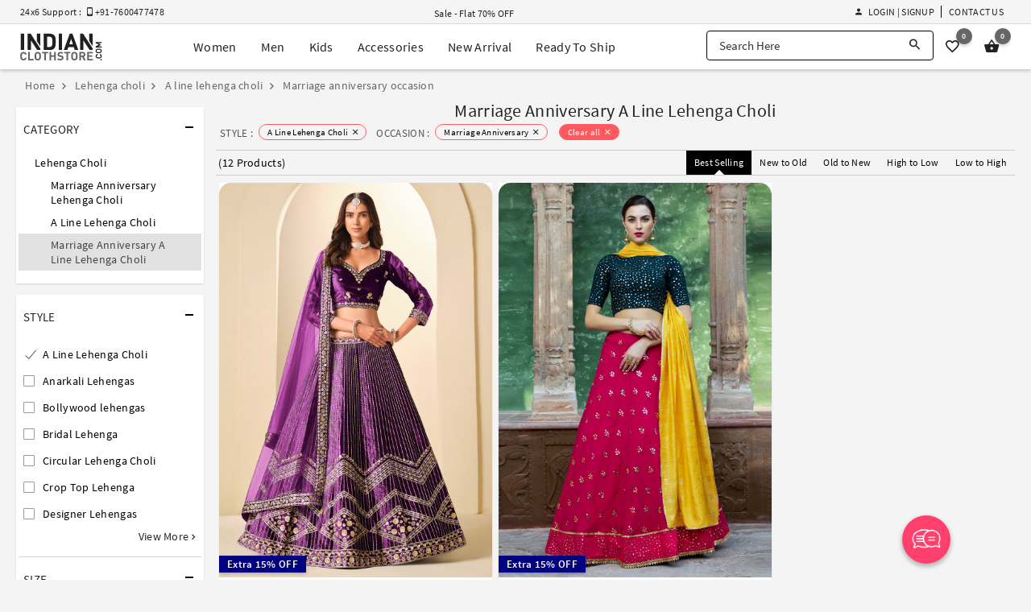

--- FILE ---
content_type: text/html; charset=utf-8
request_url: https://www.indianclothstore.com/lehenga-choli/a-line-lehenga-choli-style/marriage-anniversary-occasion
body_size: 23370
content:
<!DOCTYPE html>
<html  lang="en" itemscope itemtype="http://schema.org/WebPage">
<!-- HEAD SECTION :BEGIN -->
<head>
    <meta charset="utf-8">
    <meta http-equiv="X-UA-Compatible" content="IE=edge">
    <meta name="viewport" content="width=device-width, initial-scale=1.0">
    <title>Marriage Anniversary A Line Lehenga Choli: Buy A Line Lehenga Choli for Marriage Anniversary Online at IndianClothStore.com </title>
    <meta name="description" content="Marriage Anniversary A Line Lehenga Choli Online. Indian Cloth Store offers exclusive range of A Line Lehenga Choli for Marriage Anniversary at affordable price. Buy latest Marriage Anniversary A Line Lehenga Choli from designer lehenga choli collection. Quick delivery. New designs." />
    <meta name="keywords" content="" />
    <meta name="google-site-verification" content="B8lOYAWPs9x2jkH60NF4QSN0B9covudHJBWqg0aqIdQ" />
    <meta name="msvalidate.01" content="FE8F16C8C897BFD7299935E671725B10" />
    <meta name="y_key" content="69ec71df2972445b" />
    <meta name="p:domain_verify" content="380ec5dce0bd55aeba88720a6486816c" />
        <meta property="og:url" content="https://www.indianclothstore.com/lehenga-choli/a-line-lehenga-choli-style/marriage-anniversary-occasion" />  <meta property="og:title" content="Marriage Anniversary A Line Lehenga Choli: Buy A Line Lehenga Choli for Marriage Anniversary Online at IndianClothStore.com " /><meta property="og:description" content="Marriage Anniversary A Line Lehenga Choli Online. Indian Cloth Store offers exclusive range of A Line Lehenga Choli for Marriage Anniversary at affordable price. Buy latest Marriage Anniversary A Line Lehenga Choli from designer lehenga choli collection. Quick delivery. New designs." /><meta property="og:image" content="https://resources.indianclothstore.com/productimages/Purple-Velvet-Lehenga-Choli-301220122025.jpg" /><meta property="og:site_name" content="IndianClothStore" /><meta property="fb:app_id" content="3705377769494953" />  <link rel="canonical" href="https://www.indianclothstore.com/lehenga-choli/a-line-lehenga-choli-style/marriage-anniversary-occasion" /><meta name="twitter:card" content="summary" /><meta name="twitter:site" content="IndianClothStore" />  <meta name="twitter:title" content="Marriage Anniversary A Line Lehenga Choli: Buy A Line Lehenga Choli for Marriage Anniversary Online at IndianClothStore.com " /><meta name="twitter:description" content="Marriage Anniversary A Line Lehenga Choli Online. Indian Cloth Store offers exclusive range of A Line Lehenga Choli for Marriage Anniversary at affordable price. Buy latest Marriage Anniversary A Line Lehenga Choli from designer lehenga choli collection. Quick delivery. New designs." /><meta name="twitter:image" content="https://resources.indianclothstore.com/productimages/Purple-Velvet-Lehenga-Choli-301220122025.jpg" /><meta name="robots" content="index, follow">   <link rel="prev" href="https://www.indianclothstore.com/lehenga-choli/a-line-lehenga-choli-style/marriage-anniversary-occasion?page=0" />    <link rel="alternate" media="only screen and (max-width: 640px)" href="https://m.indianclothstore.com/lehenga-choli/a-line-lehenga-choli-style/marriage-anniversary-occasion"> 
    
    <link rel="shortcut icon" href="/favicon.ico" type="image/x-icon" />
    <link rel="apple-touch-icon" href="/apple-touch-icon.png" />
    <link rel="apple-touch-icon" sizes="57x57" href="/apple-touch-icon-57x57.png" />
    <link rel="apple-touch-icon" sizes="72x72" href="/apple-touch-icon-72x72.png" />
    <link rel="apple-touch-icon" sizes="76x76" href="/apple-touch-icon-76x76.png" />
    <link rel="apple-touch-icon" sizes="114x114" href="/apple-touch-icon-114x114.png" />
    <link rel="apple-touch-icon" sizes="120x120" href="/apple-touch-icon-120x120.png" />
    <link rel="apple-touch-icon" sizes="144x144" href="/apple-touch-icon-144x144.png" />
    <link rel="apple-touch-icon" sizes="152x152" href="/apple-touch-icon-152x152.png" />
    <link rel="apple-touch-icon" sizes="180x180" href="/apple-touch-icon-180x180.png" />

    <link href="https://resources.indianclothstore.com/css/custom.css?v=2.24" rel="stylesheet" type="text/css" />
        <link href="https://resources.indianclothstore.com/css/common.css?v=2.24" rel="stylesheet" type="text/css" />
        <link href="https://resources.indianclothstore.com/css/animate.min.css?v=2.24" rel="stylesheet" type="text/css" />
    

    <link rel="stylesheet" type="text/css" href="/static/css/source-sans.min.css" />
    <link rel="stylesheet" type="text/css" href="/static/css/material-design-iconic-font.min.css" />

    <link href="https://resources.indianclothstore.com/css/growl/jquery.growl.css" rel="stylesheet" type="text/css" />

    <noscript id="deferred-styles">
        <link rel="stylesheet" type="text/css" href="https://resources.indianclothstore.com/css/flags.min.css" />
        <link rel="stylesheet" type="text/css" href="https://resources.indianclothstore.com/css/chosen.min.css" />
        <link rel="stylesheet" type="text/css" href="https://resources.indianclothstore.com/css/quick-view.min.css?v=2.24" />
    </noscript>
    <script>
        window.onload = function () {
            var loadDeferredStyles = function () {
                var addStylesNode = document.getElementById("deferred-styles");
                var replacement = document.createElement("div");
                replacement.innerHTML = addStylesNode.textContent;
                document.body.appendChild(replacement);
                addStylesNode.parentElement.removeChild(addStylesNode);
            };
            var raf = requestAnimationFrame || mozRequestAnimationFrame ||
                webkitRequestAnimationFrame || msRequestAnimationFrame;
            if (raf) raf(function () { window.setTimeout(loadDeferredStyles, 0); });
            else window.addEventListener('load', loadDeferredStyles);
        }
    </script>

     <link rel="stylesheet" type="text/css" href="https://resources.indianclothstore.com/css/list.min.css?v=2.24" />  <script type="application/ld+json"> { "@context": "http://schema.org/", "@type": "WebSite", "name": "IndianClothStore", "url":"https://www.indianclothstore.com/" } </script>  


    <!-- Google Tag Manager -->
    <script>
    (function (w, d, s, l, i) {
        w[l] = w[l] || []; w[l].push({
            'gtm.start':
                new Date().getTime(), event: 'gtm.js'
        }); var f = d.getElementsByTagName(s)[0],
            j = d.createElement(s), dl = l != 'dataLayer' ? '&l=' + l : ''; j.async = true; j.src =
            'https://www.googletagmanager.com/gtm.js?id=' + i + dl; f.parentNode.insertBefore(j, f);
    })(window, document, 'script', 'dataLayer', 'GTM-N6F9CQ4');</script>
    <!-- End Google Tag Manager -->

    <!-- BING Code START-->
    <script>
        (function (w, d, t, r, u) {
                var f, n, i;
                w[u] = w[u] || [], f = function () {
                        var o = { ti: "136016654" };
                        o.q = w[u], w[u] = new UET(o), w[u].push("pageLoad")
                    },
                    n = d.createElement(t), n.src = r, n.async = 1, n.onload = n.onreadystatechange = function () {
                        var s = this.readyState;
                        s && s !== "loaded" && s !== "complete" || (f(), n.onload = n.onreadystatechange = null)
                    },
                    i = d.getElementsByTagName(t)[0], i.parentNode.insertBefore(n, i)
            })
            (window, document, "script", "//bat.bing.com/bat.js", "uetq");
    </script>
    <!-- BING Code END-->


    
</head>
<!-- HEAD SECTION :END -->
<body>
    <!-- Google Tag Manager (noscript) -->
    <noscript>
        <iframe src="https://www.googletagmanager.com/ns.html?id=GTM-N6F9CQ4"
                height="0" width="0" style="display:none;visibility:hidden"></iframe>
    </noscript>
    <!-- End Google Tag Manager (noscript) -->
 <header id="header" class="header scroll-header"><div class="offer-header"><div class="display-flex justify-center"><div class="c-container"><div class="display-flex align-items-center justify-between"><div class="support-text flex"><span>24x6 Support : &nbsp; <i class="zmdi zmdi-smartphone-android"></i> +91-7600477478</span><span></span></div><div class="offer-text flex"><div class="offer-zone" style="display: none;"><ul>  <li><a href="/offer/designer-ethnic-wear-stepup">Sale - Flat 70% OFF</a></li>  </ul></div></div>  <ul class="h-menu display-flex justify-end align-items-center"><li class="display-flex" id="li-accountoption">  <div class="header-signin"><a href="javascript:;" class="link waves-effect sign-in-up-modal" data-url="/account/loginview?d=1"><i class="zmdi zmdi-account"></i> Login | Signup</a>  </div>  </li><li class="display-flex"><a href="/contactus" class="link">Contact Us</a></li>  </ul></div></div></div></div><div class="m-header"><div class="display-flex justify-center"><div class="c-container"><div class="display-flex justify-between align-items-center"><div class="logo display-flex"><a href="/" class="display-flex" title="IndianClothStore"><img src="https://resources.indianclothstore.com/images/logo-white.png" class="l-white" alt="ICS" title="Indian Cloth Store" /><img src="https://resources.indianclothstore.com/images/logo.png" class="l-black" alt="ICS Color" title="Indian Cloth Store Color" /></a></div> <ul class="menu mm display-flex"><li class="item"><div id="mWomen" class="mega-menu">
<a href="javascript:;" class="menu-item waves-effect" title="Women">Women</a><div class="mega-menu-options"><div class="menu-options"><ul class="_subCategoryOptions"><li class="_subCategoryLink"><a href="/salwar-kameez" data-id="#SalwarKameez" class="_link active">Salwar Kameez</a></li><li class="_subCategoryLink"><a href="/sarees" data-id="#Sarees" class="_link ">Sarees</a></li><li class="_subCategoryLink"><a href="/lehenga-choli" data-id="#LehengaCholi" class="_link ">Lehenga Choli</a></li><li class="_subCategoryLink"><a href="/indo-western" data-id="#IndoWestern" class="_link ">Indo Western</a></li><li class="_subCategoryLink"><a href="/kurta-sets" data-id="#KurtaSets" class="_link ">Kurta Sets</a></li><li class="_subCategoryLink"><a href="/islamic-wear" data-id="#IslamicWear" class="_link ">Islamic Wear</a></li><li class="_subCategoryLink"><a href="/readymade-blouses" data-id="#ReadymadeBlouses" class="_link ">Readymade Blouses</a></li><li class="_subCategoryLink"><a href="/bottoms" data-id="#Bottoms" class="_link ">Bottoms</a></li><li class="_subCategoryLink"><a href="/dupattas" data-id="#Dupattas" class="_link ">Dupattas</a></li></ul><div id="SalwarKameez" class="_optionContainer "><ul class="options"><li class="m-item s-category">Shop By Style</li><li class="m-item" title="Anarkali Suits"><a href="/salwar-kameez/anarkali-suits-style" class="option-item">Anarkali Suits<i class="zmdi zmdi-chevron-right"></i></a></li><li class="m-item" title="Sharara Suits"><a href="/salwar-kameez/sharara-salwar-kameez-style" class="option-item">Sharara Suits<i class="zmdi zmdi-chevron-right"></i></a></li><li class="m-item" title="Straight Cut Salwar Suits"><a href="/salwar-kameez/straight-cut-salwar-suits-style" class="option-item">Straight Cut Salwar Suits<i class="zmdi zmdi-chevron-right"></i></a></li><li class="m-item" title="Designer Salwar Kameez"><a href="/salwar-kameez/designer-salwar-kameez-style" class="option-item">Designer Salwar Kameez<i class="zmdi zmdi-chevron-right"></i></a></li><li class="m-item" title="Punjabi Suits"><a href="/salwar-kameez/punjabi-suits-style" class="option-item">Punjabi Suits<i class="zmdi zmdi-chevron-right"></i></a></li><li class="m-item" title="Churidar Suits"><a href="/salwar-kameez/churidar-suits-style" class="option-item">Churidar Suits<i class="zmdi zmdi-chevron-right"></i></a></li><li class="m-item" title="Pakistani Salwar Kameez"><a href="/salwar-kameez/pakistani-salwar-kameez-style" class="option-item">Pakistani Salwar Kameez<i class="zmdi zmdi-chevron-right"></i></a></li><li class="m-item" title="Palazzo Suits"><a href="/salwar-kameez/palazzo-suits-style" class="option-item">Palazzo Suits<i class="zmdi zmdi-chevron-right"></i></a></li><li class="m-item" title="Plus Size Salwar Kameez"><a href="/salwar-kameez/plus-size-salwar-kameez-style" class="option-item">Plus Size Salwar Kameez<i class="zmdi zmdi-chevron-right"></i></a></li><li class="m-item" title="Bollywood Salwar Kameez"><a href="/salwar-kameez/bollywood-salwar-kameez-style" class="option-item">Bollywood Salwar Kameez<i class="zmdi zmdi-chevron-right"></i></a></li><li class="m-item" title="Jacket Style Salwar Kameez"><a href="/salwar-kameez/jacket-style-salwar-kameez-style" class="option-item">Jacket Style Salwar Kameez<i class="zmdi zmdi-chevron-right"></i></a></li><li class="m-item" title="Chikankari Suits"><a href="/salwar-kameez/chikankari-suits-style" class="option-item">Chikankari Suits<i class="zmdi zmdi-chevron-right"></i></a></li></ul><ul class="options"><li class="m-item s-category">Shop By Occasion</li><li class="m-item" title="Party Wear Salwar Kameez"><a href="/salwar-kameez/party-wear-occasion" class="option-item">Party Wear Salwar Kameez<i class="zmdi zmdi-chevron-right"></i></a></li><li class="m-item" title="Wedding Salwar Kameez"><a href="/salwar-kameez/wedding-occasion" class="option-item">Wedding Salwar Kameez<i class="zmdi zmdi-chevron-right"></i></a></li><li class="m-item" title="Sangeet Salwar Kameez"><a href="/salwar-kameez/sangeet-occasion" class="option-item">Sangeet Salwar Kameez<i class="zmdi zmdi-chevron-right"></i></a></li><li class="m-item" title="Engagement Salwar Kameez"><a href="/salwar-kameez/engagement-occasion" class="option-item">Engagement Salwar Kameez<i class="zmdi zmdi-chevron-right"></i></a></li><li class="m-item" title="Mehendi Salwar Kameez"><a href="/salwar-kameez/mehendi-occasion" class="option-item">Mehendi Salwar Kameez<i class="zmdi zmdi-chevron-right"></i></a></li><li class="m-item" title="Festival Salwar Kameez"><a href="/salwar-kameez/festival-occasion" class="option-item">Festival Salwar Kameez<i class="zmdi zmdi-chevron-right"></i></a></li></ul><ul class="options"><li class="m-item s-category">Shop By Fabric</li><li class="m-item" title="Georgette Salwar Suits"><a href="/salwar-kameez/georgette-fabric" class="option-item">Georgette Salwar Suits<i class="zmdi zmdi-chevron-right"></i></a></li><li class="m-item" title="Net Salwar Suits"><a href="/salwar-kameez/net-fabric
" class="option-item">Net Salwar Suits<i class="zmdi zmdi-chevron-right"></i></a></li><li class="m-item" title="Faux Georgette Salwar Suits"><a href="/salwar-kameez/faux-georgette-fabric
" class="option-item">Faux Georgette Salwar Suits<i class="zmdi zmdi-chevron-right"></i></a></li><li class="m-item" title="Silk Salwar Suits"><a href="/salwar-kameez/silk-fabric
" class="option-item">Silk Salwar Suits<i class="zmdi zmdi-chevron-right"></i></a></li><li class="m-item" title="Velvet Salwar Suits"><a href="/salwar-kameez/velvet-fabric
" class="option-item">Velvet Salwar Suits<i class="zmdi zmdi-chevron-right"></i></a></li></ul><ul class="options"><li class="m-item s-category">Quick links</li><li class="m-item" title="New Arrivals"><a href="/new-arrivals/salwar-kameez" class="option-item">New Arrivals<span class="new-tag">New</span><i class="zmdi zmdi-chevron-right"></i></a></li><li class="m-item" title="Best Seller"><a href="/best-seller/salwar-kameez" class="option-item">Best Seller<span class="new-tag">Hot</span><i class="zmdi zmdi-chevron-right"></i></a></li><li class="m-item" title="Ready To Ship Salwar Kameez"><a href="/ready-to-ship/salwar-kameez" class="option-item">Ready To Ship Salwar Kameez<i class="zmdi zmdi-chevron-right"></i></a></li></ul><ul class="options"><li class="m-item s-category">Shop By Celebrity</li><li class="m-item" title="Prachi Desai Salwar Kameez"><a href="/salwar-kameez/prachi-desai-celebrity" class="option-item">Prachi Desai Salwar Kameez<i class="zmdi zmdi-chevron-right"></i></a></li></ul></div><div id="Sarees" class="_optionContainer display-none"><ul class="options"><li class="m-item s-category">Shop By Style</li><li class="m-item" title="Kanjivaram Sarees"><a href="/sarees/kanjivaram-style" class="option-item">Kanjivaram Sarees<i class="zmdi zmdi-chevron-right"></i></a></li><li class="m-item" title="Banarasi Sarees"><a href="/sarees/banarasi-style" class="option-item">Banarasi Sarees<i class="zmdi zmdi-chevron-right"></i></a></li><li class="m-item" title="Bollywood Saree"><a href="/sarees/bollywood-sarees-style" class="option-item">Bollywood Saree<i class="zmdi zmdi-chevron-right"></i></a></li><li class="m-item" title="Paithani Saree"><a href="/sarees/paithani-saree-style" class="option-item">Paithani Saree<i class="zmdi zmdi-chevron-right"></i></a></li><li class="m-item" title="Half & Half Sarees"><a href="/sarees/half-n-half-sarees-style" class="option-item">Half & Half Sarees<i class="zmdi zmdi-chevron-right"></i></a></li><li class="m-item" title="Designer Sarees"><a href="/sarees/designer-sarees-style" class="option-item">Designer Sarees<i class="zmdi zmdi-chevron-right"></i></a></li><li class="m-item" title="Ruffle Saree"><a href="/sarees/ruffle-saree-style" class="option-item">Ruffle Saree<i class="zmdi zmdi-chevron-right"></i></a></li><li class="m-item" title="Pattu Saree"><a href="/sarees/pattu-saree-style" class="option-item">Pattu Saree<i class="zmdi zmdi-chevron-right"></i></a></li><li class="m-item" title="Lehenga Sarees"><a href="/sarees/lehenga-sarees-style" class="option-item">Lehenga Sarees<i class="zmdi zmdi-chevron-right"></i></a></li><li class="m-item" title="Maheshwari Saree"><a href="/sarees/maheshwari-saree-style" class="option-item">Maheshwari Saree<i class="zmdi zmdi-chevron-right"></i></a></li></ul><ul class="options"><li class="m-item s-category">Shop By Occasion</li><li class="m-item" title="Party Wear Sarees"><a href="/sarees/party-wear-occasion" class="option-item">Party Wear Sarees<i class="zmdi zmdi-chevron-right"></i></a></li><li class="m-item" title="Wedding Sarees"><a href="/sarees/wedding-occasion" class="option-item">Wedding Sarees<i class="zmdi zmdi-chevron-right"></i></a></li><li class="m-item" title="Sangeet Sarees"><a href="/sarees/sangeet-occasion" class="option-item">Sangeet Sarees<i class="zmdi zmdi-chevron-right"></i></a></li><li class="m-item" title="Engagement Sarees"><a href="/sarees/engagement-occasion" class="option-item">Engagement Sarees<i class="zmdi zmdi-chevron-right"></i></a></li><li class="m-item" title="Mehendi Sarees"><a href="/sarees/mehendi-occasion" class="option-item">Mehendi Sarees<i class="zmdi zmdi-chevron-right"></i></a></li><li class="m-item" title="Festival Sarees"><a href="/sarees/festival-occasion" class="option-item">Festival Sarees<i class="zmdi zmdi-chevron-right"></i></a></li><li class="m-item" title="Bridesmaid Sarees"><a href="/sarees/bridesmaid-occasion" class="option-item">Bridesmaid Sarees<i class="zmdi zmdi-chevron-right"></i></a></li></ul><ul class="options"><li class="m-item s-category">Shop By Fabric</li><li class="m-item" title="Georgette Sarees"><a href="/sarees/georgette-fabric" class="option-item">Georgette Sarees<i class="zmdi zmdi-chevron-right"></i></a></li><li class="m-item" title="Net Sarees"><a href="/sarees/net-fabric" class="option-item">Net Sarees<i class="zmdi zmdi-chevron-right"></i></a></li><li class="m-item" title="Faux Georgette Sarees"><a href="/sarees/faux-georgette-fabric" class="option-item">Faux Georgette Sarees<i class="zmdi zmdi-chevron-right"></i></a></li><li class="m-item" title="Art Silk Sarees"><a href="/sarees/art-silk-fabric" class="option-item">Art Silk Sarees<i class="zmdi zmdi-chevron-right"></i></a></li><li class="m-item" title="Silk Sarees"><a href="/sarees/silk-fabric" class="option-item">Silk Sarees<i class="zmdi zmdi-chevron-right"></i></a></li><li class="m-item" title="Kanjivaram Silk Sarees"><a href="/sarees/kanjivaram-silk-fabric" class="option-item">Kanjivaram Silk Sarees<i class="zmdi zmdi-chevron-right"></i></a></li></ul><ul class="options"><li class="m-item s-category">Quick links</li><li class="m-item" title="New Arrivals"><a href="/new-arrivals/sarees" class="option-item">New Arrivals<span class="new-tag">New</span><i class="zmdi zmdi-chevron-right"></i></a></li><li class="m-item" title="Best Seller"><a href="/best-seller/sarees" class="option-item">Best Seller<span class="new-tag">Hot</span><i class="zmdi zmdi-chevron-right"></i></a></li><li class="m-item" title="Ready To Ship Sarees"><a href="/ready-to-ship/sarees" class="option-item">Ready To Ship Sarees<i class="zmdi zmdi-chevron-right"></i></a></li></ul><ul class="options"><li class="m-item s-category">Shop By Celebrity</li><li class="m-item" title="Kajal Aggarwal Sarees"><a href="/sarees/kajal-aggarwal-celebrity" class="option-item">Kajal Aggarwal Sarees<i class="zmdi zmdi-chevron-right"></i></a></li></ul></div><div id="LehengaCholi" class="_optionContainer display-none"><ul class="options"><li class="m-item s-category">Shop By Style</li><li class="m-item" title="Floral Lehenga"><a href="/lehenga-choli/floral-lehengas-style" class="option-item">Floral Lehenga<i class="zmdi zmdi-chevron-right"></i></a></li><li class="m-item" title="Party Wear Lehenga"><a href="/lehenga-choli/party-wear-lehengas-style" class="option-item">Party Wear Lehenga<i class="zmdi zmdi-chevron-right"></i></a></li><li class="m-item" title="Plus Size Lehenga"><a href="/lehenga-choli/plus-size-lehengas-style" class="option-item">Plus Size Lehenga<i class="zmdi zmdi-chevron-right"></i></a></li><li class="m-item" title="Bridal Lehenga"><a href="/lehenga-choli/bridal-lehenga-style" class="option-item">Bridal Lehenga<i class="zmdi zmdi-chevron-right"></i></a></li><li class="m-item" title="Designer Lehengas"><a href="/lehenga-choli/designer-lehengas-style" class="option-item">Designer Lehengas<i class="zmdi zmdi-chevron-right"></i></a></li><li class="m-item" title="A Line Lehenga Choli"><a href="/lehenga-choli/a-line-lehenga-choli-style" class="option-item">A Line Lehenga Choli<i class="zmdi zmdi-chevron-right"></i></a></li><li class="m-item" title="Circular Lehenga Choli"><a href="/lehenga-choli/circular-lehenga-choli-style" class="option-item">Circular Lehenga Choli<i class="zmdi zmdi-chevron-right"></i></a></li><li class="m-item" title="Indowestern Lehengas"><a href="/lehenga-choli/indowestern-lehengas-style" class="option-item">Indowestern Lehengas<i class="zmdi zmdi-chevron-right"></i></a></li><li class="m-item" title="Jacket Lehengas"><a href="/lehenga-choli/jacket-lehengas-style" class="option-item">Jacket Lehengas<i class="zmdi zmdi-chevron-right"></i></a></li><li class="m-item" title="Navratri Chaniya Choli"><a href="/lehenga-choli/navratri-chaniya-choli-style" class="option-item">Navratri Chaniya Choli<i class="zmdi zmdi-chevron-right"></i></a></li><li class="m-item" title="Anarkali Lehengas"><a href="/lehenga-choli/anarkali-lehengas-style" class="option-item">Anarkali Lehengas<i class="zmdi zmdi-chevron-right"></i></a></li><li class="m-item" title="Ghagra Choli"><a href="/lehenga-choli/ghagra-choli-style" class="option-item">Ghagra Choli<i class="zmdi zmdi-chevron-right"></i></a></li><li class="m-item" title="Crop Top Lehengas"><a href="/lehenga-choli/crop-top-lehenga-style" class="option-item">Crop Top Lehengas<i class="zmdi zmdi-chevron-right"></i></a></li></ul><ul class="options"><li class="m-item s-category">Shop By Occasion</li><li class="m-item" title="Wedding Lehenga Choli"><a href="/lehenga-choli/wedding-occasion" class="option-item">Wedding Lehenga Choli<i class="zmdi zmdi-chevron-right"></i></a></li><li class="m-item" title="Party Wear Lehenga Choli"><a href="/lehenga-choli/party-wear-occasion" class="option-item">Party Wear Lehenga Choli<i class="zmdi zmdi-chevron-right"></i></a></li><li class="m-item" title="Sangeet Lehenga Choli"><a href="/lehenga-choli/sangeet-occasion" class="option-item">Sangeet Lehenga Choli<i class="zmdi zmdi-chevron-right"></i></a></li><li class="m-item" title="Mehendi Lehenga Choli"><a href="/lehenga-choli/mehendi-occasion" class="option-item">Mehendi Lehenga Choli<i class="zmdi zmdi-chevron-right"></i></a></li><li class="m-item" title="Engagement Lehenga Choli"><a href="/lehenga-choli/engagement-occasion" class="option-item">Engagement Lehenga Choli<i class="zmdi zmdi-chevron-right"></i></a></li><li class="m-item" title="Festival Lehenga Choli"><a href="/lehenga-choli/festival-occasion" class="option-item">Festival Lehenga Choli<i class="zmdi zmdi-chevron-right"></i></a></li></ul><ul class="options"><li class="m-item s-category">Shop By Fabric</li><li class="m-item" title="Georgette Lehengas"><a href="/lehenga-choli/georgette-fabric" class="option-item">Georgette Lehengas<i class="zmdi zmdi-chevron-right"></i></a></li><li class="m-item" title="Net Lehengas"><a href="/lehenga-choli/net-fabric" class="option-item">Net Lehengas<i class="zmdi zmdi-chevron-right"></i></a></li><li class="m-item" title="Faux Georgette Lehengas"><a href="/lehenga-choli/faux-georgette-fabric" class="option-item">Faux Georgette Lehengas<i class="zmdi zmdi-chevron-right"></i></a></li><li class="m-item" title="Silk Lehengas"><a href="/lehenga-choli/silk-fabric" class="option-item">Silk Lehengas<i class="zmdi zmdi-chevron-right"></i></a></li><li class="m-item" title="Velvet Lehengas"><a href="/lehenga-choli/velvet-fabric" class="option-item">Velvet Lehengas<i class="zmdi zmdi-chevron-right"></i></a></li></ul><ul class="options"><li class="m-item s-category">Quick links</li><li class="m-item" title="New Arrivals"><a href="/new-arrivals/lehenga-choli" class="option-item">New Arrivals<span class="new-tag">New</span><i class="zmdi zmdi-chevron-right"></i></a></li><li class="m-item" title="Best Seller"><a href="/best-seller/lehenga-choli" class="option-item">Best Seller<span class="new-tag">Hot</span><i class="zmdi zmdi-chevron-right"></i></a></li><li class="m-item" title="Ready To Ship Lehengas"><a href="/ready-to-ship/lehenga-choli" class="option-item">Ready To Ship Lehengas<i class="zmdi zmdi-chevron-right"></i></a></li></ul></div><div id="IndoWestern" class="_optionContainer display-none"><ul class="options"><li class="m-item s-category">Shop By Style</li><li class="m-item" title="Gowns"><a href="/indo-western/gowns-style" class="option-item">Gowns<i class="zmdi zmdi-chevron-right"></i></a></li><li class="m-item" title="Kurtis and Tunics"><a href="/indo-western/kurtis-and-tunics-style" class="option-item">Kurtis and Tunics<i class="zmdi zmdi-chevron-right"></i></a></li><li class="m-item" title="Handwork Kurtis"><a href="/indo-western/handwork-kurtis-style" class="option-item">Handwork Kurtis<i class="zmdi zmdi-chevron-right"></i></a></li><li class="m-item" title="Western Tops"><a href="/indo-western/western-tops-style" class="option-item">Western Tops<i class="zmdi zmdi-chevron-right"></i></a></li><li class="m-item" title="Knitted Tops"><a href="/indo-western/knitted-tops-style" class="option-item">Knitted Tops<i class="zmdi zmdi-chevron-right"></i></a></li><li class="m-item" title="Women T-Shirt"><a href="/indo-western/women-t-shirt-style" class="option-item">Women T-Shirt<i class="zmdi zmdi-chevron-right"></i></a></li></ul><ul class="options"><li class="m-item s-category">Shop By Occasion</li><li class="m-item" title="Party Wear"><a href="/indo-western/party-wear-occasion" class="option-item">Party Wear<i class="zmdi zmdi-chevron-right"></i></a></li><li class="m-item" title="Sangeet"><a href="/indo-western/sangeet-occasion" class="option-item">Sangeet<i class="zmdi zmdi-chevron-right"></i></a></li><li class="m-item" title="Mehendi"><a href="/indo-western/mehendi-occasion" class="option-item">Mehendi<i class="zmdi zmdi-chevron-right"></i></a></li><li class="m-item" title="Engagement"><a href="/indo-western/engagement-occasion" class="option-item">Engagement<i class="zmdi zmdi-chevron-right"></i></a></li><li class="m-item" title="Festival"><a href="/indo-western/festival-occasion" class="option-item">Festival<i class="zmdi zmdi-chevron-right"></i></a></li><li class="m-item" title="Wedding"><a href="/indo-western/wedding-occasion" class="option-item">Wedding<i class="zmdi zmdi-chevron-right"></i></a></li></ul><ul class="options"><li class="m-item s-category">Shop By Fabric</li><li class="m-item" title="Georgette"><a href="/indo-western/georgette
-fabric" class="option-item">Georgette<i class="zmdi zmdi-chevron-right"></i></a></li><li class="m-item" title="Net"><a href="/indo-western/net
-fabric" class="option-item">Net<i class="zmdi zmdi-chevron-right"></i></a></li><li class="m-item" title="Silk"><a href="/indo-western/silk
-fabric" class="option-item">Silk<i class="zmdi zmdi-chevron-right"></i></a></li></ul><ul class="options"><li class="m-item s-category">Quick links</li><li class="m-item" title="New Arrivals"><a href="/new-arrivals/indo-western" class="option-item">New Arrivals<span class="new-tag">New</span><i class="zmdi zmdi-chevron-right"></i></a></li><li class="m-item" title="Best Seller"><a href="/best-seller/indo-western" class="option-item">Best Seller<span class="new-tag">Hot</span><i class="zmdi zmdi-chevron-right"></i></a></li><li class="m-item" title="Ready To Ship"><a href="/ready-to-ship/indo-western" class="option-item">Ready To Ship<i class="zmdi zmdi-chevron-right"></i></a></li></ul></div><div id="KurtaSets" class="_optionContainer display-none"><ul class="options"><li class="m-item s-category">Shop By Style</li><li class="m-item" title="Kurta Pant Sets"><a href="/kurta-sets/kurta-pant-sets-style" class="option-item">Kurta Pant Sets<i class="zmdi zmdi-chevron-right"></i></a></li><li class="m-item" title="Kurta Palazzo Sets"><a href="/kurta-sets/kurta-palazzo-sets-style" class="option-item">Kurta Palazzo Sets<i class="zmdi zmdi-chevron-right"></i></a></li><li class="m-item" title="Kurta Sharara Sets"><a href="/kurta-sets/kurta-sharara-sets-style" class="option-item">Kurta Sharara Sets<i class="zmdi zmdi-chevron-right"></i></a></li><li class="m-item" title="Kurta Leggings Sets"><a href="/kurta-sets/kurta-legging-sets-style" class="option-item">Kurta Leggings Sets<i class="zmdi zmdi-chevron-right"></i></a></li><li class="m-item" title="Kurta Skirt Sets"><a href="/kurta-sets/kurta-skirt-sets-style" class="option-item">Kurta Skirt Sets<i class="zmdi zmdi-chevron-right"></i></a></li><li class="m-item" title="Kurta Dhoti Sets"><a href="/kurta-sets/kurta-dhoti-sets-style" class="option-item">Kurta Dhoti Sets<i class="zmdi zmdi-chevron-right"></i></a></li></ul><ul class="options"><li class="m-item s-category">Shop By Occasion</li><li class="m-item" title="Party Wear"><a href="/kurta-sets/party-wear-occasion" class="option-item">Party Wear<i class="zmdi zmdi-chevron-right"></i></a></li><li class="m-item" title="Diwali"><a href="/kurta-sets/diwali-occasion" class="option-item">Diwali<i class="zmdi zmdi-chevron-right"></i></a></li><li class="m-item" title="Festival"><a href="/kurta-sets/festival-occasion" class="option-item">Festival<i class="zmdi zmdi-chevron-right"></i></a></li><li class="m-item" title="Ganesh Charturthi"><a href="/kurta-sets/ganesh-charturthi-occasion" class="option-item">Ganesh Charturthi<i class="zmdi zmdi-chevron-right"></i></a></li><li class="m-item" title="Raksha Bandhan"><a href="/kurta-sets/raksha-bandhan-occasion" class="option-item">Raksha Bandhan<i class="zmdi zmdi-chevron-right"></i></a></li></ul><ul class="options"><li class="m-item s-category">Shop By Fabric</li><li class="m-item" title="Cotton Kurta Sets"><a href="/kurta-sets/cotton-fabric" class="option-item">Cotton Kurta Sets<i class="zmdi zmdi-chevron-right"></i></a></li><li class="m-item" title="Crepe Kurta Sets"><a href="/kurta-sets/crepe-fabric" class="option-item">Crepe Kurta Sets<i class="zmdi zmdi-chevron-right"></i></a></li><li class="m-item" title="Rayon Kurta Sets"><a href="/kurta-sets/rayon-fabric" class="option-item">Rayon Kurta Sets<i class="zmdi zmdi-chevron-right"></i></a></li></ul></div><div id="IslamicWear" class="_optionContainer display-none"><ul class="options"><li class="m-item s-category">Shop By Style</li><li class="m-item" title="Kaftan"><a href="/islamic-wear/kaftan-style" class="option-item">Kaftan<i class="zmdi zmdi-chevron-right"></i></a></li></ul><ul class="options"><li class="m-item s-category">Shop By Fabric</li><li class="m-item" title="Crepe"><a href="/islamic-wear/crepe-fabric" class="option-item">Crepe<i class="zmdi zmdi-chevron-right"></i></a></li><li class="m-item" title="Faux Georgette"><a href="/islamic-wear/faux-georgette-fabric" class="option-item">Faux Georgette<i class="zmdi zmdi-chevron-right"></i></a></li><li class="m-item" title="Georgette"><a href="/islamic-wear/georgette-fabric" class="option-item">Georgette<i class="zmdi zmdi-chevron-right"></i></a></li></ul><ul class="options"><li class="m-item s-category">Quick links</li><li class="m-item" title="New Arrivals"><a href="/new-arrivals/islamic-wear" class="option-item">New Arrivals<span class="new-tag">New</span><i class="zmdi zmdi-chevron-right"></i></a></li></ul></div><div id="ReadymadeBlouses" class="_optionContainer display-none"><ul class="options"><li class="m-item s-category">Shop By Fabric</li><li class="m-item" title="Art Silk"><a href="/readymade-blouses/art-silk-fabric" class="option-item">Art Silk<i class="zmdi zmdi-chevron-right"></i></a></li><li class="m-item" title="Net"><a href="/readymade-blouses/net-fabric" class="option-item">Net<i class="zmdi zmdi-chevron-right"></i></a></li></ul></div><div id="Bottoms" class="_optionContainer display-none"><ul class="options"><li class="m-item s-category">Shop By Style</li><li class="m-item" title="Palazzo Pant"><a href="/bottoms/palazzo-pant-style" class="option-item">Palazzo Pant<i class="zmdi zmdi-chevron-right"></i></a></li><li class="m-item" title="Skirt"><a href="/bottoms/skirt-style" class="option-item">Skirt<i class="zmdi zmdi-chevron-right"></i></a></li></ul></div><div id="Dupattas" class="_optionContainer display-none"><ul class="options"><li class="m-item s-category">Shop By Fabric</li><li class="m-item" title="Banarasi Silk"><a href="/dupattas/banarasi-silk-fabric" class="option-item">Banarasi Silk<i class="zmdi zmdi-chevron-right"></i></a></li></ul></div></div></div></div></li><li class="item"><div id="mMen" class="mega-menu">
<a href="javascript:;" class="menu-item waves-effect" title="Men">Men</a><div class="mega-menu-options"><div class="menu-options"><ul class="_subCategoryOptions"><li class="_subCategoryLink"><a href="/sherwani" data-id="#Sherwanis" class="_link active">Sherwanis</a></li><li class="_subCategoryLink"><a href="/kurta-pajama" data-id="#KurtaPajama" class="_link ">Kurta Pajama</a></li><li class="_subCategoryLink"><a href="/mens-suits" data-id="#MensSuits" class="_link ">Mens Suits</a></li><li class="_subCategoryLink"><a href="/mens-ethnic-jackets" data-id="#MensEthnicJackets" class="_link ">Mens Ethnic Jackets</a></li><li class="_subCategoryLink"><a href="/men-indo-western" data-id="#MensIndoWestern" class="_link ">Mens Indo Western</a></li><li class="_subCategoryLink"><a href="/mens-t-shirt" data-id="#MensT-Shirt" class="_link ">Mens T-Shirt</a></li></ul><div id="Sherwanis" class="_optionContainer "><ul class="options"><li class="m-item s-category">Shop By Style</li><li class="m-item" title="Indo Western Sherwani"><a href="/sherwani/indo-western-sherwani-style" class="option-item">Indo Western Sherwani<i class="zmdi zmdi-chevron-right"></i></a></li><li class="m-item" title="Semi Sherwani"><a href="/sherwani/semi-sherwani-style" class="option-item">Semi Sherwani<i class="zmdi zmdi-chevron-right"></i></a></li><li class="m-item" title="Dhoti Sherwani"><a href="/sherwani/dhoti-sherwani-style" class="option-item">Dhoti Sherwani<i class="zmdi zmdi-chevron-right"></i></a></li><li class="m-item" title="Jodhpuri Sherwani"><a href="/sherwani/jodhpuri-sherwani-style" class="option-item">Jodhpuri Sherwani<i class="zmdi zmdi-chevron-right"></i></a></li><li class="m-item" title="Anarkali Sherwani"><a href="/sherwani/anarkali-sherwani-style" class="option-item">Anarkali Sherwani<i class="zmdi zmdi-chevron-right"></i></a></li><li class="m-item" title="Chipkan Style Sherwani"><a href="/sherwani/chipkan-sherwani-style" class="option-item">Chipkan Style Sherwani<i class="zmdi zmdi-chevron-right"></i></a></li><li class="m-item" title="Achkan Style Sherwani"><a href="/sherwani/achkan-sherwani-style" class="option-item">Achkan Style Sherwani<i class="zmdi zmdi-chevron-right"></i></a></li><li class="m-item" title="Angrakha Style Sherwani"><a href="/sherwani/angrakha-sherwani-style" class="option-item">Angrakha Style Sherwani<i class="zmdi zmdi-chevron-right"></i></a></li><li class="m-item" title="Pakistani Sherwani"><a href="/sherwani/pakistani-sherwani-style" class="option-item">Pakistani Sherwani<i class="zmdi zmdi-chevron-right"></i></a></li><li class="m-item" title="Plus Size Sherwani"><a href="/sherwani/plus-size-sherwani-style" class="option-item">Plus Size Sherwani<i class="zmdi zmdi-chevron-right"></i></a></li></ul><ul class="options"><li class="m-item s-category">Shop By Occasion</li><li class="m-item" title="Wedding Sherwani"><a href="/sherwani/wedding-occasion" class="option-item">Wedding Sherwani<i class="zmdi zmdi-chevron-right"></i></a></li><li class="m-item" title="Party Wear Sherwani"><a href="/sherwani/party-wear-occasion" class="option-item">Party Wear Sherwani<i class="zmdi zmdi-chevron-right"></i></a></li><li class="m-item" title="Reception Sherwani"><a href="/sherwani/reception-occasion" class="option-item">Reception Sherwani<i class="zmdi zmdi-chevron-right"></i></a></li><li class="m-item" title="Sangeet Sherwani"><a href="/sherwani/sangeet-occasion" class="option-item">Sangeet Sherwani<i class="zmdi zmdi-chevron-right"></i></a></li><li class="m-item" title="Engagement Sherwani"><a href="/sherwani/engagement-occasion" class="option-item">Engagement Sherwani<i class="zmdi zmdi-chevron-right"></i></a></li><li class="m-item" title="Festival Sherwani"><a href="/sherwani/festival-occasion" class="option-item">Festival Sherwani<i class="zmdi zmdi-chevron-right"></i></a></li><li class="m-item" title="Diwali Sherwani"><a href="/sherwani/diwali-occasion" class="option-item">Diwali Sherwani<i class="zmdi zmdi-chevron-right"></i></a></li><li class="m-item" title="Eid Sherwani"><a href="/sherwani/eid-occasion" class="option-item">Eid Sherwani<i class="zmdi zmdi-chevron-right"></i></a></li></ul><ul class="options"><li class="m-item s-category">Shop By Fabric</li><li class="m-item" title="Brocade Sherwani"><a href="/sherwani/brocade-fabric" class="option-item">Brocade Sherwani<i class="zmdi zmdi-chevron-right"></i></a></li><li class="m-item" title="Banarasi Sherwani"><a href="/sherwani/banarasi-fabric" class="option-item">Banarasi Sherwani<i class="zmdi zmdi-chevron-right"></i></a></li><li class="m-item" title="Art Silk Sherwani"><a href="/sherwani/art-silk-fabric" class="option-item">Art Silk Sherwani<i class="zmdi zmdi-chevron-right"></i></a></li></ul><ul class="options"><li class="m-item s-category">Quick links</li><li class="m-item" title="Best Seller"><a href="/best-seller/sherwani" class="option-item">Best Seller<span class="new-tag">Hot</span><i class="zmdi zmdi-chevron-right"></i></a></li></ul></div><div id="KurtaPajama" class="_optionContainer display-none"><ul class="options"><li class="m-item s-category">Shop By Style</li><li class="m-item" title="Kurta Pajama"><a href="/kurta-pajama/kurta-pajama-style" class="option-item">Kurta Pajama<i class="zmdi zmdi-chevron-right"></i></a></li><li class="m-item" title="Kurta Jacket Set"><a href="/kurta-pajama/kurta-jacket-set-style" class="option-item">Kurta Jacket Set<i class="zmdi zmdi-chevron-right"></i></a></li><li class="m-item" title="Dhoti Kurta"><a href="/kurta-pajama/dhoti-kurta-pajama-style" class="option-item">Dhoti Kurta<i class="zmdi zmdi-chevron-right"></i></a></li><li class="m-item" title="Pathani Kurta Pajama"><a href="/kurta-pajama/pathani-kurta-pajama-style" class="option-item">Pathani Kurta Pajama<i class="zmdi zmdi-chevron-right"></i></a></li><li class="m-item" title="Kurta Pajama With Jacket"><a href="/kurta-pajama/kurta-pajma-with-jacket-style" class="option-item">Kurta Pajama With Jacket<i class="zmdi zmdi-chevron-right"></i></a></li></ul><ul class="options"><li class="m-item s-category">Shop By Occasion</li><li class="m-item" title="Party Wear Kurta Pajama"><a href="/kurta-pajama/party-wear-occasion" class="option-item">Party Wear Kurta Pajama<i class="zmdi zmdi-chevron-right"></i></a></li><li class="m-item" title="Wedding Kurta Pajama"><a href="/kurta-pajama/wedding-occasion" class="option-item">Wedding Kurta Pajama<i class="zmdi zmdi-chevron-right"></i></a></li><li class="m-item" title="Reception Kurta Pajama"><a href="/kurta-pajama/reception-occasion" class="option-item">Reception Kurta Pajama<i class="zmdi zmdi-chevron-right"></i></a></li><li class="m-item" title="Sangeet Kurta Pajama"><a href="/kurta-pajama/sangeet-occasion" class="option-item">Sangeet Kurta Pajama<i class="zmdi zmdi-chevron-right"></i></a></li><li class="m-item" title="Engagement Kurta Pajama"><a href="/kurta-pajama/engagement-occasion" class="option-item">Engagement Kurta Pajama<i class="zmdi zmdi-chevron-right"></i></a></li><li class="m-item" title="Festival Kurta Pajama"><a href="/kurta-pajama/festival-occasion" class="option-item">Festival Kurta Pajama<i class="zmdi zmdi-chevron-right"></i></a></li><li class="m-item" title="Diwali Kurta Pajama"><a href="/kurta-pajama/diwali-occasion" class="option-item">Diwali Kurta Pajama<i class="zmdi zmdi-chevron-right"></i></a></li><li class="m-item" title="Eid Kurta Pajama"><a href="/kurta-pajama/eid-occasion" class="option-item">Eid Kurta Pajama<i class="zmdi zmdi-chevron-right"></i></a></li><li class="m-item" title="Navratri Kurta Pajama"><a href="/kurta-pajama/navratri-occasion" class="option-item">Navratri Kurta Pajama<i class="zmdi zmdi-chevron-right"></i></a></li><li class="m-item" title="Temple Wear Kurta Pajama"><a href="/kurta-pajama/temple-wear-occasion" class="option-item">Temple Wear Kurta Pajama<i class="zmdi zmdi-chevron-right"></i></a></li><li class="m-item" title="Ceremonial Kurta Pajama"><a href="/kurta-pajama/ceremonial-occasion" class="option-item">Ceremonial Kurta Pajama<i class="zmdi zmdi-chevron-right"></i></a></li></ul><ul class="options"><li class="m-item s-category">Quick links</li><li class="m-item" title="Best Seller"><a href="/best-seller/kurta-pajama" class="option-item">Best Seller<span class="new-tag">Hot</span><i class="zmdi zmdi-chevron-right"></i></a></li></ul></div><div id="MensSuits" class="_optionContainer display-none"><ul class="options"><li class="m-item s-category">Shop By Style</li><li class="m-item" title="Jodhpuri Suits"><a href="/mens-suits/jodhpuri-suits-style" class="option-item">Jodhpuri Suits<i class="zmdi zmdi-chevron-right"></i></a></li><li class="m-item" title="Tuxedos Suits"><a href="/mens-suits/tuxedos-suits-style" class="option-item">Tuxedos Suits<i class="zmdi zmdi-chevron-right"></i></a></li><li class="m-item" title="Men's Designer Suits"><a href="/mens-suits/mens-designer-suits-style" class="option-item">Men's Designer Suits<i class="zmdi zmdi-chevron-right"></i></a></li></ul><ul class="options"><li class="m-item s-category">Shop By Occasion</li><li class="m-item" title="Wedding Mens Suits"><a href="/mens-suits/wedding-occasion" class="option-item">Wedding Mens Suits<i class="zmdi zmdi-chevron-right"></i></a></li><li class="m-item" title="Party Wear Mens Suits"><a href="/mens-suits/party-wear-occasion" class="option-item">Party Wear Mens Suits<i class="zmdi zmdi-chevron-right"></i></a></li><li class="m-item" title="Reception Mens Suits"><a href="/mens-suits/reception-occasion" class="option-item">Reception Mens Suits<i class="zmdi zmdi-chevron-right"></i></a></li></ul></div><div id="MensEthnicJackets" class="_optionContainer display-none"><ul class="options"><li class="m-item s-category">Shop By Style</li><li class="m-item" title="Nehru Jacket"><a href="/mens-ethnic-jackets/nehru-jackets-style" class="option-item">Nehru Jacket<i class="zmdi zmdi-chevron-right"></i></a></li></ul></div><div id="MensIndoWestern" class="_optionContainer display-none"><ul class="options"><li class="m-item s-category">Shop By Style</li><li class="m-item" title="Indo Western Suits"><a href="/men-indo-western/suits-style" class="option-item">Indo Western Suits<i class="zmdi zmdi-chevron-right"></i></a></li><li class="m-item" title="Mens Blazer"><a href="/men-indo-western/mens-blazer-style" class="option-item">Mens Blazer<i class="zmdi zmdi-chevron-right"></i></a></li><li class="m-item" title="Indo Western Kurta"><a href="/men-indo-western/kurta-style" class="option-item">Indo Western Kurta<i class="zmdi zmdi-chevron-right"></i></a></li></ul><ul class="options"><li class="m-item s-category">Shop By Occasion</li><li class="m-item" title="Engagement"><a href="/men-indo-western/engagement-occasion" class="option-item">Engagement<i class="zmdi zmdi-chevron-right"></i></a></li><li class="m-item" title="Festival"><a href="/men-indo-western/festival-occasion" class="option-item">Festival<i class="zmdi zmdi-chevron-right"></i></a></li><li class="m-item" title="Party Wear"><a href="/men-indo-western/party-wear-occasion" class="option-item">Party Wear<i class="zmdi zmdi-chevron-right"></i></a></li><li class="m-item" title="Wedding"><a href="/men-indo-western/wedding-occasion" class="option-item">Wedding<i class="zmdi zmdi-chevron-right"></i></a></li><li class="m-item" title="Sangeet"><a href="/men-indo-western/sangeet-occasion" class="option-item">Sangeet<i class="zmdi zmdi-chevron-right"></i></a></li></ul><ul class="options"><li class="m-item s-category">Shop By Fabric</li><li class="m-item" title="Art Silk"><a href="/men-indo-western/art-silk-fabric" class="option-item">Art Silk<i class="zmdi zmdi-chevron-right"></i></a></li><li class="m-item" title="Banglori Silk"><a href="/men-indo-western/banglori-silk-fabric" class="option-item">Banglori Silk<i class="zmdi zmdi-chevron-right"></i></a></li><li class="m-item" title="Brocade"><a href="/men-indo-western/brocade-fabric" class="option-item">Brocade<i class="zmdi zmdi-chevron-right"></i></a></li><li class="m-item" title="Jacquard"><a href="/men-indo-western/jacquard-fabric" class="option-item">Jacquard<i class="zmdi zmdi-chevron-right"></i></a></li></ul><ul class="options"><li class="m-item s-category">Quick links</li><li class="m-item" title="Best Seller"><a href="/best-seller/men-indo-western" class="option-item">Best Seller<i class="zmdi zmdi-chevron-right"></i></a></li></ul></div><div id="MensT-Shirt" class="_optionContainer display-none"></div></div></div></div></li><li class="item"><div id="mKids" class="mega-menu">
<a href="javascript:;" class="menu-item waves-effect" title="Kids">Kids</a><div class="mega-menu-options"><div class="menu-options"><ul class="_subCategoryOptions"><li class="_subCategoryLink"><a href="/girls-kids-wear" data-id="#GirlsKidsWear" class="_link active">Girls Kids Wear</a></li><li class="_subCategoryLink"><a href="/boys-kids-wear" data-id="#BoysKidsWear" class="_link ">Boys Kids Wear</a></li></ul><div id="GirlsKidsWear" class="_optionContainer "><ul class="options"><li class="m-item s-category">Shop By Style</li><li class="m-item" title="Lehenga Choli"><a href="/girls-kids-wear/lehenga-choli-style" class="option-item">Lehenga Choli<i class="zmdi zmdi-chevron-right"></i></a></li><li class="m-item" title="Gowns"><a href="/girls-kids-wear/gowns-style" class="option-item">Gowns<i class="zmdi zmdi-chevron-right"></i></a></li><li class="m-item" title="Salwar Kameez"><a href="/girls-kids-wear/salwar-kameez-style" class="option-item">Salwar Kameez<i class="zmdi zmdi-chevron-right"></i></a></li></ul></div><div id="BoysKidsWear" class="_optionContainer display-none"><ul class="options"><li class="m-item s-category">Shop By Style</li><li class="m-item" title="Kurta Pajama"><a href="/boys-kids-wear/kurta-pajama-style" class="option-item">Kurta Pajama<i class="zmdi zmdi-chevron-right"></i></a></li><li class="m-item" title="Sherwani"><a href="/boys-kids-wear/sherwani-style" class="option-item">Sherwani<i class="zmdi zmdi-chevron-right"></i></a></li></ul></div></div></div></div></li><li class="item"><div id="mAccessories" class="mega-menu">
<a href="javascript:;" class="menu-item waves-effect" title="Accessories">Accessories</a><div class="mega-menu-options"><div class="menu-options"><ul class="_subCategoryOptions"><li class="_subCategoryLink"><a href="/jewellery" data-id="#Jewellery" class="_link active">Jewellery</a></li><li class="_subCategoryLink"><a href="/handbags" data-id="#Handbags" class="_link ">Handbags</a></li></ul><div id="Jewellery" class="_optionContainer "><ul class="options"><li class="m-item s-category">Shop By Style</li><li class="m-item" title="Necklace Sets"><a href="/jewellery/necklace-sets-style" class="option-item">Necklace Sets<i class="zmdi zmdi-chevron-right"></i></a></li><li class="m-item" title="Necklaces"><a href="/jewellery/necklaces
-style" class="option-item">Necklaces<i class="zmdi zmdi-chevron-right"></i></a></li><li class="m-item" title="Bridal Jewellery Sets"><a href="/jewellery/bridal-jewellery-sets-style" class="option-item">Bridal Jewellery Sets<i class="zmdi zmdi-chevron-right"></i></a></li><li class="m-item" title="Pendant Sets"><a href="/jewellery/pendant-sets-style" class="option-item">Pendant Sets<i class="zmdi zmdi-chevron-right"></i></a></li><li class="m-item" title="Earrings"><a href="/jewellery/earrings-style" class="option-item">Earrings<i class="zmdi zmdi-chevron-right"></i></a></li><li class="m-item" title="Bangles and Bracelets"><a href="/jewellery/bangles-bracelets-style" class="option-item">Bangles and Bracelets<i class="zmdi zmdi-chevron-right"></i></a></li></ul><ul class="options"><li class="m-item s-category">Shop By Occasion</li><li class="m-item" title="Party Wear Jewellery"><a href="/jewellery/party-wear-occasion" class="option-item">Party Wear Jewellery<i class="zmdi zmdi-chevron-right"></i></a></li><li class="m-item" title="Wedding Jewellery"><a href="/jewellery/wedding-occasion" class="option-item">Wedding Jewellery<i class="zmdi zmdi-chevron-right"></i></a></li><li class="m-item" title="Sangeet Jewellery"><a href="/jewellery/sangeet-occasion" class="option-item">Sangeet Jewellery<i class="zmdi zmdi-chevron-right"></i></a></li><li class="m-item" title="Festival Jewellery"><a href="/jewellery/festival-occasion" class="option-item">Festival Jewellery<i class="zmdi zmdi-chevron-right"></i></a></li><li class="m-item" title="Diwali Jewellery"><a href="/jewellery/diwali-occasion" class="option-item">Diwali Jewellery<i class="zmdi zmdi-chevron-right"></i></a></li><li class="m-item" title="Eid Jewellery"><a href="/jewellery/eid-occasion" class="option-item">Eid Jewellery<i class="zmdi zmdi-chevron-right"></i></a></li></ul></div><div id="Handbags" class="_optionContainer display-none"><ul class="options"><li class="m-item s-category">Clutches & Hand Bags</li><li class="m-item" title="Clutches"><a href="/handbags/clutches-style" class="option-item">Clutches<i class="zmdi zmdi-chevron-right"></i></a></li></ul></div></div></div></div></li><li class="item"><div id="mAccessories" class="mega-menu"><a href="/new-arrivals" class="menu-item-1 waves-effect" title="New Arrival" style="color:inherit;">New Arrival</a></div></li><li class="item"><div id="mAccessories" class="mega-menu"><a href="/ready-to-ship" class="menu-item-1 waves-effect" title="Ready To Ship" style="color:inherit;">Ready To Ship</a></div></li><li class="item"><div id="mAccessories" class="mega-menu"></div></li></ul> <ul class="menu display-flex justify-end"><li class="option display-flex"><div class="search"><div class="input-field display-flex"><input id="txt-search" type="text" class="input-text s-input" name="search" placeholder="Search Here" /><button id="btn-home-search" type="submit" class="s-btn waves-effect" aria-label="Search"><i class="zmdi zmdi-search"></i><i class="zmdi zmdi-rotate-right zmdi-hc-spin"></i></button></div><div id="search-suggestion" class="search-suggestions display-none"></div></div></li><li class="option display-flex" id="li-smallwishlist">
<!-- WISHLIST MENU :BEGIN -->
<div class="drop-down-options">
    <a href="javascript:;" id="wishlist-animate" class="menu-item waves-effect wishlist-hover" title="WishList">
        <i class="zmdi zmdi-favorite-outline"></i>
        <span class="count-tag" id="spn-wishlistcount">0</span>
    </a>
    <!-- EMPTY WISHLIST :BEGIN -->
        <div class="cart-drop-down smallwishlistdropdown wcart">
            <div class="table-block">
                <div class="table-cell">
                    <div class="empty-block">
                        <i class="zmdi zmdi-favorite"></i>
                        <p>Your wishlist is empty.</p>
                    </div>
                </div>
            </div>
        </div>
    <!-- EMPTY WISHLIST :END -->
</div>
<!-- WISHLIST MENU :END --></li><li class="option display-flex" id="li-smallcart">
<div class="drop-down-options">
    <a href="javascript:;" class="menu-item waves-effect cart-hover" data-position="right" data-delay="50" title="Cart">
        <i class="zmdi zmdi-shopping-basket"></i>
        <span class="count-tag" id="spn-cartcount">0</span>
    </a>
        <!-- EMPTY CART :BEGIN -->
        <div class="cart-drop-down smallcartdropdown mcart">
            <div class="table-block">
                <div class="table-cell">
                    <div class="empty-block">
                        <i class="zmdi zmdi-shopping-basket"></i>
                        <p>Your shopping cart is empty.</p>
                    </div>
                </div>
            </div>
        </div>
        <!-- EMPTY CART :END -->
</div>  </li></ul></div></div></div></div></header>
    <!-- COMMON BODY SECTION :BEGIN -->
    <section class="body-section margin-top-86">
                 <input type="hidden" id="hdnTotalRecord" value="12" /><input type="hidden" id="hdnTotalPages" value="1" /><input type="hidden" id="hdnCurrentPage" value="1" /><input type="hidden" id="hdnCurrencyCountry" value="US" /><input type="hidden" id="hdnCategoryForUrl" value="lehenga-choli" /><input type="hidden" id="hdnFlag" value="category" /><input type="hidden" id="hdnSearch" value="" /><input type="hidden" id="hdnPosition" value="0" /><input type="hidden" id="hdnLocalCurrencyCode" value="USD" /><input type="hidden" id="hdnNewUrl" value="/lehenga-choli/a-line-lehenga-choli-style/" /><input type="hidden" id="hdnStyle" value="a-line-lehenga-choli" /><input type="hidden" id="hdnoffercat" /><input type="hidden" id="hdnoffercatname" /><div class="filter-listing-section" itemscope itemtype="http://schema.org/ItemList"><div style="display: none;"><a itemprop="url" href="/lehenga-choli/a-line-lehenga-choli-style/"></a></div><div class="mobile-filter-section"><div class="filter-static-tab"><a href="javascript:;" class="sort-by-modal-btn c-btn waves-effect">Sort By</a><a href="javascript:;" class="filter-all c-btn color-dark-pink waves-effect waves-light">See Filter <span class="tag cls-filterapplytag" style="display:none;">Apply</span></a></div></div><div class="breadcrumb-section display-flex justify-center"><div class="c-container"><ul itemscope itemtype="http://schema.org/BreadcrumbList" class="breadcrumb"><li itemprop="itemListElement" itemscope itemtype="http://schema.org/ListItem"><a itemprop="item" href="/" class="b-items home">&nbsp;<span itemprop="name">Home</span></a><meta itemprop="position" content="1" /></li>  <li itemprop="itemListElement" itemscope itemtype="http://schema.org/ListItem"><a itemprop="item" href="/lehenga-choli" class="b-items">&nbsp;<span itemprop="name">Lehenga choli</span></a><meta itemprop="position" content="2" /></li>  <li itemprop="itemListElement" itemscope itemtype="http://schema.org/ListItem"><a itemprop="item" href="/lehenga-choli/a-line-lehenga-choli-style/" class="b-items">&nbsp;<span itemprop="name">A line lehenga choli</span></a><meta itemprop="position" content="3" /></li>  <li itemprop="itemListElement" itemscope itemtype="http://schema.org/ListItem"><span itemprop="name" class="b-items">&nbsp;Marriage anniversary occasion</span><meta itemprop="position" content="4" /></li>  </ul></div></div><div class="display-flex justify-center"><div class="c-container"><div class="row"><div id="div-updatedata" class="update-data display-none"><svg class="spinner" viewBox="0 0 66 66"><circle class="path" stroke="#ff5a5f" fill="none" stroke-width="5" stroke-linecap="round" cx="33" cy="33" r="30"></circle></svg></div><div class="filter-section filter-fixed column-left">       <ul class="filter-options" id="ul-sideproductfilter-category">  <li class="active"><div class="f-title">Category</div><div class="f-body filter-scrollbar">  <a href="/lehenga-choli" class="s-category-link waves-effect  ">Lehenga Choli</a>  <a href="/lehenga-choli/marriage-anniversary-occasion" class="s-category-link waves-effect   sub-link">Marriage Anniversary Lehenga Choli</a>  <a href="/lehenga-choli/a-line-lehenga-choli-style/" class="s-category-link waves-effect   sub-link">A Line Lehenga Choli</a>  <a href="javascript:;" class="s-category-link waves-effect  active  sub-link">Marriage Anniversary A Line Lehenga Choli</a>  </div></li>  </ul><ul class="filter-options" id="ul-sideproductfilter-option">  <li class="b_bottom  active"><div class="f-title">Style</div><div class="f-body filter-scrollbar" style="">   <p class="f-optoins"><a href="/lehenga-choli/a-line-lehenga-choli-style"><input type="checkbox" class="side-product-filter" id="filter-a-line-lehenga-choli" data-filtertype="style" data-filtercode="a-line-lehenga-choli" data-filtervalue="A Line Lehenga Choli" data-selectfiltertype="style" data-filterorder="1" /><label class="label" for="filter-a-line-lehenga-choli">A Line Lehenga Choli </label></a></p>  <p class="f-optoins"><a href="/lehenga-choli/anarkali-lehengas-style"><input type="checkbox" class="side-product-filter" id="filter-anarkali-lehengas" data-filtertype="style" data-filtercode="anarkali-lehengas" data-filtervalue="Anarkali Lehengas" data-selectfiltertype="style" data-filterorder="1" /><label class="label" for="filter-anarkali-lehengas">Anarkali Lehengas </label></a></p>  <p class="f-optoins"><a href="/lehenga-choli/bollywood-lehengas-style"><input type="checkbox" class="side-product-filter" id="filter-bollywood-lehengas" data-filtertype="style" data-filtercode="bollywood-lehengas" data-filtervalue="Bollywood lehengas" data-selectfiltertype="style" data-filterorder="1" /><label class="label" for="filter-bollywood-lehengas">Bollywood lehengas </label></a></p>  <p class="f-optoins"><a href="/lehenga-choli/bridal-lehenga-style"><input type="checkbox" class="side-product-filter" id="filter-bridal-lehenga" data-filtertype="style" data-filtercode="bridal-lehenga" data-filtervalue="Bridal Lehenga" data-selectfiltertype="style" data-filterorder="1" /><label class="label" for="filter-bridal-lehenga">Bridal Lehenga </label></a></p>  <p class="f-optoins"><a href="/lehenga-choli/circular-lehenga-choli-style"><input type="checkbox" class="side-product-filter" id="filter-circular-lehenga-choli" data-filtertype="style" data-filtercode="circular-lehenga-choli" data-filtervalue="Circular Lehenga Choli" data-selectfiltertype="style" data-filterorder="1" /><label class="label" for="filter-circular-lehenga-choli">Circular Lehenga Choli </label></a></p>  <p class="f-optoins"><a href="/lehenga-choli/crop-top-lehenga-style"><input type="checkbox" class="side-product-filter" id="filter-crop-top-lehenga" data-filtertype="style" data-filtercode="crop-top-lehenga" data-filtervalue="Crop Top Lehenga" data-selectfiltertype="style" data-filterorder="1" /><label class="label" for="filter-crop-top-lehenga">Crop Top Lehenga </label></a></p>  <p class="f-optoins"><a href="/lehenga-choli/designer-lehengas-style"><input type="checkbox" class="side-product-filter" id="filter-designer-lehengas" data-filtertype="style" data-filtercode="designer-lehengas" data-filtervalue="Designer Lehengas" data-selectfiltertype="style" data-filterorder="1" /><label class="label" for="filter-designer-lehengas">Designer Lehengas </label></a></p>   <a href="javascript:;" class="view-more-filter" data-filtertype="style">View More <i class="zmdi zmdi-chevron-right"></i></a>  </div></li>  <li class="active"><div class="f-title">Size</div><div class="f-body filter-scrollbar" style="">  <p class="f-optoins"><a href="/lehenga-choli/a-line-lehenga-choli-style/32-size"><input type="checkbox" class="side-product-filter" id="filter-32" data-filtertype="size" data-filtercode="32" data-filtervalue="32" data-selectfiltertype="size" data-filterorder="9" /><label class="label" for="filter-32">32 </label></a></p>  <p class="f-optoins"><a href="/lehenga-choli/a-line-lehenga-choli-style/34-size"><input type="checkbox" class="side-product-filter" id="filter-34" data-filtertype="size" data-filtercode="34" data-filtervalue="34" data-selectfiltertype="size" data-filterorder="9" /><label class="label" for="filter-34">34 </label></a></p>  <p class="f-optoins"><a href="/lehenga-choli/a-line-lehenga-choli-style/36-size"><input type="checkbox" class="side-product-filter" id="filter-36" data-filtertype="size" data-filtercode="36" data-filtervalue="36" data-selectfiltertype="size" data-filterorder="9" /><label class="label" for="filter-36">36 </label></a></p>  <p class="f-optoins"><a href="/lehenga-choli/a-line-lehenga-choli-style/38-size"><input type="checkbox" class="side-product-filter" id="filter-38" data-filtertype="size" data-filtercode="38" data-filtervalue="38" data-selectfiltertype="size" data-filterorder="9" /><label class="label" for="filter-38">38 </label></a></p>  <p class="f-optoins"><a href="/lehenga-choli/a-line-lehenga-choli-style/40-size"><input type="checkbox" class="side-product-filter" id="filter-40" data-filtertype="size" data-filtercode="40" data-filtervalue="40" data-selectfiltertype="size" data-filterorder="9" /><label class="label" for="filter-40">40 </label></a></p>  <p class="f-optoins"><a href="/lehenga-choli/a-line-lehenga-choli-style/42-size"><input type="checkbox" class="side-product-filter" id="filter-42" data-filtertype="size" data-filtercode="42" data-filtervalue="42" data-selectfiltertype="size" data-filterorder="9" /><label class="label" for="filter-42">42 </label></a></p>   </div></li>  <li class="active"><div class="f-title">Occasion</div><div class="f-body filter-scrollbar" style="">  <p class="f-optoins"><a href="/lehenga-choli/a-line-lehenga-choli-style/baby-shower-occasion"><input type="checkbox" class="side-product-filter" id="filter-baby-shower" data-filtertype="occasion" data-filtercode="baby-shower" data-filtervalue="Baby Shower" data-selectfiltertype="occasion" data-filterorder="2" /><label class="label" for="filter-baby-shower">Baby Shower </label></a></p>  <p class="f-optoins"><a href="/lehenga-choli/a-line-lehenga-choli-style/bridal-occasion"><input type="checkbox" class="side-product-filter" id="filter-bridal" data-filtertype="occasion" data-filtercode="bridal" data-filtervalue="Bridal" data-selectfiltertype="occasion" data-filterorder="2" /><label class="label" for="filter-bridal">Bridal </label></a></p>  <p class="f-optoins"><a href="/lehenga-choli/a-line-lehenga-choli-style/bridesmaid-occasion"><input type="checkbox" class="side-product-filter" id="filter-bridesmaid" data-filtertype="occasion" data-filtercode="bridesmaid" data-filtervalue="Bridesmaid" data-selectfiltertype="occasion" data-filterorder="2" /><label class="label" for="filter-bridesmaid">Bridesmaid </label></a></p>  <p class="f-optoins"><a href="/lehenga-choli/a-line-lehenga-choli-style/ceremonial-occasion"><input type="checkbox" class="side-product-filter" id="filter-ceremonial" data-filtertype="occasion" data-filtercode="ceremonial" data-filtervalue="Ceremonial" data-selectfiltertype="occasion" data-filterorder="2" /><label class="label" for="filter-ceremonial">Ceremonial </label></a></p>  <p class="f-optoins"><a href="/lehenga-choli/a-line-lehenga-choli-style/christmas-occasion"><input type="checkbox" class="side-product-filter" id="filter-christmas" data-filtertype="occasion" data-filtercode="christmas" data-filtervalue="Christmas" data-selectfiltertype="occasion" data-filterorder="2" /><label class="label" for="filter-christmas">Christmas </label></a></p>  <p class="f-optoins"><a href="/lehenga-choli/a-line-lehenga-choli-style/diwali-occasion"><input type="checkbox" class="side-product-filter" id="filter-diwali" data-filtertype="occasion" data-filtercode="diwali" data-filtervalue="Diwali" data-selectfiltertype="occasion" data-filterorder="2" /><label class="label" for="filter-diwali">Diwali </label></a></p>  <p class="f-optoins"><a href="/lehenga-choli/a-line-lehenga-choli-style/durga-pooja-occasion"><input type="checkbox" class="side-product-filter" id="filter-durga-pooja" data-filtertype="occasion" data-filtercode="durga-pooja" data-filtervalue="Durga Pooja" data-selectfiltertype="occasion" data-filterorder="2" /><label class="label" for="filter-durga-pooja">Durga Pooja </label></a></p>   <a href="javascript:;" class="view-more-filter" data-filtertype="occasion">View More <i class="zmdi zmdi-chevron-right"></i></a>  </div></li>  <li class="active"><div class="f-title">Color</div><div class="f-body filter-scrollbar" style="">   <p class="f-optoins"><a href="/lehenga-choli/a-line-lehenga-choli-style/aqua-color" class="side-product-color-filter" data-filtertype="color" data-filtercode="aqua" data-filtervalue="Aqua" data-selectfiltertype="color" data-filterorder="3"><input type="checkbox" id="color-aqua" /><label class="label" for="color-aqua"><span class="color-code" style="background-color: #00FFFF"></span> Aqua  </label></a></p>  <p class="f-optoins"><a href="/lehenga-choli/a-line-lehenga-choli-style/beige-color" class="side-product-color-filter" data-filtertype="color" data-filtercode="beige" data-filtervalue="Beige" data-selectfiltertype="color" data-filterorder="3"><input type="checkbox" id="color-beige" /><label class="label" for="color-beige"><span class="color-code" style="background-color: #F5F5DC"></span> Beige  </label></a></p>  <p class="f-optoins"><a href="/lehenga-choli/a-line-lehenga-choli-style/black-color" class="side-product-color-filter" data-filtertype="color" data-filtercode="black" data-filtervalue="Black" data-selectfiltertype="color" data-filterorder="3"><input type="checkbox" id="color-black" /><label class="label" for="color-black"><span class="color-code" style="background-color: #000000"></span> Black  </label></a></p>  <p class="f-optoins"><a href="/lehenga-choli/a-line-lehenga-choli-style/blue-color" class="side-product-color-filter" data-filtertype="color" data-filtercode="blue" data-filtervalue="Blue" data-selectfiltertype="color" data-filterorder="3"><input type="checkbox" id="color-blue" /><label class="label" for="color-blue"><span class="color-code" style="background-color: #0000FF"></span> Blue  </label></a></p>  <p class="f-optoins"><a href="/lehenga-choli/a-line-lehenga-choli-style/grey-color" class="side-product-color-filter" data-filtertype="color" data-filtercode="grey" data-filtervalue="Grey" data-selectfiltertype="color" data-filterorder="3"><input type="checkbox" id="color-grey" /><label class="label" for="color-grey"><span class="color-code" style="background-color: #808080"></span> Grey  </label></a></p>  <p class="f-optoins"><a href="/lehenga-choli/a-line-lehenga-choli-style/lavender-color" class="side-product-color-filter" data-filtertype="color" data-filtercode="lavender" data-filtervalue="Lavender" data-selectfiltertype="color" data-filterorder="3"><input type="checkbox" id="color-lavender" /><label class="label" for="color-lavender"><span class="color-code" style="background-color: #B57EDC"></span> Lavender  </label></a></p>  <p class="f-optoins"><a href="/lehenga-choli/a-line-lehenga-choli-style/magenta-color" class="side-product-color-filter" data-filtertype="color" data-filtercode="magenta" data-filtervalue="Magenta" data-selectfiltertype="color" data-filterorder="3"><input type="checkbox" id="color-magenta" /><label class="label" for="color-magenta"><span class="color-code" style="background-color: #CA1F7B"></span> Magenta  </label></a></p>   <a href="javascript:;" class="view-more-filter" data-filtertype="color">View More <i class="zmdi zmdi-chevron-right"></i></a>  </div></li>  <li class="active"><div class="f-title">Price</div><div class="f-body filter-scrollbar" style="">  <p class="f-optoins radio-option"><a href="/lehenga-choli/a-line-lehenga-choli-style/1-200-price"><input type="radio" name="filterprice" class="with-gap side-product-price side-product-filter" id="price-1" data-filtertype="price" data-minprice="1" data-maxprice="200" data-filtercode="1 200" data-filtervalue="$1.00 - $200.00" data-selectfiltertype="price" data-filterorder="13" /><label class="label" for="price-1">$1.00 - $200.00 </label></a></p>  <p class="f-optoins radio-option"><a href="/lehenga-choli/a-line-lehenga-choli-style/201-400-price"><input type="radio" name="filterprice" class="with-gap side-product-price side-product-filter" id="price-201" data-filtertype="price" data-minprice="201" data-maxprice="400" data-filtercode="201 400" data-filtervalue="$201.00 - $400.00" data-selectfiltertype="price" data-filterorder="13" /><label class="label" for="price-201">$201.00 - $400.00 </label></a></p>   </div></li>  <li class=""><div class="f-title">Fabric</div><div class="f-body filter-scrollbar" style="display:none;">  <p class="f-optoins"><a href="/lehenga-choli/a-line-lehenga-choli-style/art-silk-fabric"><input type="checkbox" class="side-product-filter" id="filter-art-silk" data-filtertype="fabric" data-filtercode="art-silk" data-filtervalue="Art Silk" data-selectfiltertype="fabric" data-filterorder="4" /><label class="label" for="filter-art-silk">Art Silk </label></a></p>  <p class="f-optoins"><a href="/lehenga-choli/a-line-lehenga-choli-style/georgette-fabric"><input type="checkbox" class="side-product-filter" id="filter-georgette" data-filtertype="fabric" data-filtercode="georgette" data-filtervalue="Georgette" data-selectfiltertype="fabric" data-filterorder="4" /><label class="label" for="filter-georgette">Georgette </label></a></p>  <p class="f-optoins"><a href="/lehenga-choli/a-line-lehenga-choli-style/net-fabric"><input type="checkbox" class="side-product-filter" id="filter-net" data-filtertype="fabric" data-filtercode="net" data-filtervalue="Net" data-selectfiltertype="fabric" data-filterorder="4" /><label class="label" for="filter-net">Net </label></a></p>  <p class="f-optoins"><a href="/lehenga-choli/a-line-lehenga-choli-style/silk-fabric"><input type="checkbox" class="side-product-filter" id="filter-silk" data-filtertype="fabric" data-filtercode="silk" data-filtervalue="Silk" data-selectfiltertype="fabric" data-filterorder="4" /><label class="label" for="filter-silk">Silk </label></a></p>  <p class="f-optoins"><a href="/lehenga-choli/a-line-lehenga-choli-style/velvet-fabric"><input type="checkbox" class="side-product-filter" id="filter-velvet" data-filtertype="fabric" data-filtercode="velvet" data-filtervalue="Velvet" data-selectfiltertype="fabric" data-filterorder="4" /><label class="label" for="filter-velvet">Velvet </label></a></p>   </div></li>  <li class=""><div class="f-title">Work</div><div class="f-body filter-scrollbar" style="display:none;">  <p class="f-optoins"><a href="/lehenga-choli/a-line-lehenga-choli-style/embroidery-work"><input type="checkbox" class="side-product-filter" id="filter-embroidery" data-filtertype="work" data-filtercode="embroidery" data-filtervalue="Embroidery" data-selectfiltertype="work" data-filterorder="5" /><label class="label" for="filter-embroidery">Embroidery </label></a></p>  <p class="f-optoins"><a href="/lehenga-choli/a-line-lehenga-choli-style/Sequence-work"><input type="checkbox" class="side-product-filter" id="filter-Sequence" data-filtertype="work" data-filtercode="Sequence" data-filtervalue="Sequence" data-selectfiltertype="work" data-filterorder="5" /><label class="label" for="filter-Sequence">Sequence </label></a></p>  <p class="f-optoins"><a href="/lehenga-choli/a-line-lehenga-choli-style/sequins-work"><input type="checkbox" class="side-product-filter" id="filter-sequins" data-filtertype="work" data-filtercode="sequins" data-filtervalue="Sequins" data-selectfiltertype="work" data-filterorder="5" /><label class="label" for="filter-sequins">Sequins </label></a></p>  <p class="f-optoins"><a href="/lehenga-choli/a-line-lehenga-choli-style/thread-work"><input type="checkbox" class="side-product-filter" id="filter-thread" data-filtertype="work" data-filtercode="thread" data-filtervalue="Thread" data-selectfiltertype="work" data-filterorder="5" /><label class="label" for="filter-thread">Thread </label></a></p>  <p class="f-optoins"><a href="/lehenga-choli/a-line-lehenga-choli-style/woven-work"><input type="checkbox" class="side-product-filter" id="filter-woven" data-filtertype="work" data-filtercode="woven" data-filtervalue="Woven" data-selectfiltertype="work" data-filterorder="5" /><label class="label" for="filter-woven">Woven </label></a></p>   </div></li>  <li class=""><div class="f-title">Sleeve Style</div><div class="f-body filter-scrollbar" style="display:none;">  <p class="f-optoins"><a href="/lehenga-choli/a-line-lehenga-choli-style/half-sleeve"><input type="checkbox" class="side-product-filter" id="filter-half" data-filtertype="sleeve" data-filtercode="half" data-filtervalue="Half Sleeve" data-selectfiltertype="sleeve" data-filterorder="15" /><label class="label" for="filter-half">Half Sleeve </label></a></p>  <p class="f-optoins"><a href="/lehenga-choli/a-line-lehenga-choli-style/quarter-sleeve"><input type="checkbox" class="side-product-filter" id="filter-quarter" data-filtertype="sleeve" data-filtercode="quarter" data-filtervalue="Quarter Sleeve" data-selectfiltertype="sleeve" data-filterorder="15" /><label class="label" for="filter-quarter">Quarter Sleeve </label></a></p>   </div></li>  <li class=""><div class="f-title">Neck Style</div><div class="f-body filter-scrollbar" style="display:none;">  <p class="f-optoins"><a href="/lehenga-choli/a-line-lehenga-choli-style/round-neck"><input type="checkbox" class="side-product-filter" id="filter-round" data-filtertype="neck" data-filtercode="round" data-filtervalue="Round Neck" data-selectfiltertype="neck" data-filterorder="11" /><label class="label" for="filter-round">Round Neck </label></a></p>  <p class="f-optoins"><a href="/lehenga-choli/a-line-lehenga-choli-style/v-neck"><input type="checkbox" class="side-product-filter" id="filter-v" data-filtertype="neck" data-filtercode="v" data-filtervalue="V Neck" data-selectfiltertype="neck" data-filterorder="11" /><label class="label" for="filter-v">V Neck </label></a></p>   </div></li>  <li class=""><div class="f-title">Time To Ship</div><div class="f-body filter-scrollbar" style="display:none;">  <p class="f-optoins"><a href="/lehenga-choli/a-line-lehenga-choli-style/7-timetoship"><input type="checkbox" class="side-product-filter" id="filter-7" data-filtertype="timetoship" data-filtercode="7" data-filtervalue="Within 7 Day" data-selectfiltertype="timetoship" data-filterorder="17" /><label class="label" for="filter-7">Within 7 Day </label></a></p>  <p class="f-optoins"><a href="/lehenga-choli/a-line-lehenga-choli-style/15-timetoship"><input type="checkbox" class="side-product-filter" id="filter-15" data-filtertype="timetoship" data-filtercode="15" data-filtervalue="Within 15 Day" data-selectfiltertype="timetoship" data-filterorder="17" /><label class="label" for="filter-15">Within 15 Day </label></a></p>  <p class="f-optoins"><a href="/lehenga-choli/a-line-lehenga-choli-style/21-timetoship"><input type="checkbox" class="side-product-filter" id="filter-21" data-filtertype="timetoship" data-filtercode="21" data-filtervalue="Within 21 Day" data-selectfiltertype="timetoship" data-filterorder="17" /><label class="label" for="filter-21">Within 21 Day </label></a></p>  <p class="f-optoins"><a href="/lehenga-choli/a-line-lehenga-choli-style/30-timetoship"><input type="checkbox" class="side-product-filter" id="filter-30" data-filtertype="timetoship" data-filtercode="30" data-filtervalue="Within 30 Day" data-selectfiltertype="timetoship" data-filterorder="17" /><label class="label" for="filter-30">Within 30 Day </label></a></p>   </div></li>  <li class=""><div class="f-title">Lehenga Style</div><div class="f-body filter-scrollbar" style="display:none;">  <p class="f-optoins"><a href="/lehenga-choli/a-line-lehenga-choli-style/a-line-lehengastyle"><input type="checkbox" class="side-product-filter" id="filter-a-line" data-filtertype="lehengastyle" data-filtercode="a-line" data-filtervalue="A line" data-selectfiltertype="lehengastyle" data-filterorder="12" /><label class="label" for="filter-a-line">A line </label></a></p>  <p class="f-optoins"><a href="/lehenga-choli/a-line-lehenga-choli-style/circular-lehengastyle"><input type="checkbox" class="side-product-filter" id="filter-circular" data-filtertype="lehengastyle" data-filtercode="circular" data-filtervalue="Circular" data-selectfiltertype="lehengastyle" data-filterorder="12" /><label class="label" for="filter-circular">Circular </label></a></p>   </div></li>  </ul>  </div><div class="listing-section column-right"><div class="extra-promo-section">  <h1 class="title" id="hLTitle">Marriage Anniversary A Line Lehenga Choli</h1>   </div><div class="selected-filter"><ul id="ul-filter-tag" class="display-flex align-items-center flex-wrap"></ul></div><div class="sort-by-section display-flex align-items-center justify-between"><h3><span id="spnFilterTitle"></span>&nbsp;<span class="product" id="spn-totalrecord" itemprop="numberOfItems">(12 Products)</span></h3>  <div class="select-box display-flex align-items-center">  <a href="javascript:;" class="tag waves-effect cls-sorting  active" data-val="bestselling">Best Selling</a><a href="javascript:;" class="tag waves-effect cls-sorting " data-val="newtoold">New to Old</a><a href="javascript:;" class="tag waves-effect cls-sorting " data-val="oldtonew">Old to New</a><a href="javascript:;" class="tag waves-effect cls-sorting " data-val="pricehightolow">High to Low</a><a href="javascript:;" class="tag waves-effect cls-sorting " data-val="pricelowtohigh">Low to High</a></div>  </div><div class="product-listing"><div class="no-result-found table-block" style="display:none;"><div class="table-cell"><div class="no-text">Sorry, No Result found. </div><div class="s-no-text"></div></div></div><div id="productList" class="display-flex align-items-start flex-wrap">  <div style="display:none;" class="divnextprev">   <input type="hidden" class="hdnnextproduct" value="magenta-georgette-a-line-lehenga-choli-219959" data-producturl="purple-velvet-lehenga-choli-321451" />  <input type="hidden" class="hdnscrollproduct" data-productlist="productlisting" value="purple-velvet-lehenga-choli-321451" /></div>    
<div class="product-box" itemprop="itemListElement" itemscope="" itemtype="http://schema.org/Product">
    <div class="box-wrap">
        <meta itemprop="brand" content="Indian Cloth Store" />
        <meta itemprop="mpn" content="321451" />
        <meta itemprop="sku" content="321451" />
        <meta itemprop="description" content="Purple Velvet Lehenga Choli 321451" />
        <a class="q-view waves-effect tooltip product-box-quickview" aria-label="Wishlist" data-position="bottom" data-tooltip="Quick View" href="javascript:;" data-producttitle="purple-velvet-lehenga-choli-321451"><i class="zmdi zmdi-eye"></i></a>
        <a itemprop="url" href="/product/purple-velvet-lehenga-choli-321451" target="_blank" class="display-block product-detail-lnk" title="Purple Velvet Lehenga Choli 321451" data-pos="1">
            <img itemprop="image" class="p-image cls-lazyimage image-container" src="[data-uri]" data-original="https://resources.indianclothstore.com/productimages/Purple-Velvet-Lehenga-Choli-301220122025.jpg" alt="Purple Velvet Lehenga Choli 321451" data-zoom-image="https://resources.indianclothstore.com/productimages/Purple-Velvet-Lehenga-Choli-301220122025-1.jpg" />                  <div class="tag">
                        <span class='color-green'>Extra 15% OFF</span>                   </div>            </a>
            <div class="p-description">
                <div class="display-flex">
                    <div style="display:none;" itemprop="name">Purple Velvet Lehenga Choli 321451</div>
                    <a href="/product/purple-velvet-lehenga-choli-321451" class="p-title color-dark-pink-hover flex">Purple Velvet Lehenga Choli 321451</a>
                </div>
                <div class="display-flex align-items-center justify-between">
                    <div class="display-flex align-items-center" itemprop="offers" itemscope itemtype="http://schema.org/Offer">
                        <meta itemprop="priceCurrency" content="USD" />
                        <meta itemprop="url" content="/product/purple-velvet-lehenga-choli-321451" />
                        <meta itemprop="priceValidUntil" content="2025-12-31" />
                        <meta itemprop="itemCondition" content="https://schema.org/NewCondition" />
                        <meta itemprop="availability" content="http://schema.org/InStock" /> $
                        <div class="d-price" itemprop="price">133</div>
                            <del class="c-price">$442.00</del>
                                                    <div class="p-price">(70% Off)</div>                    </div>
                    <a href="javascript:;" aria-label="Save For Later" class="wishlist tooltip waves-effect  cls-addtowishlist" data-productid="321451" data-tooltip="Save for later" data-delay="50" data-position="bottom"><i class="zmdi zmdi-favorite"></i></a>
                </div>
            </div>
        </div>         <div class="box-hover">
                <div class="display-flex align-items-center">
                    <div class="s-title">Size :</div>
                    <div class="size-section display-flex align-items-center flex flex-wrap">
                            <a href="/product/purple-velvet-lehenga-choli-321451?size=32"><span class="tooltip" data-position="bottom" data-delay="50" data-tooltip="US Size: 4">32</span></a>                            <a href="/product/purple-velvet-lehenga-choli-321451?size=34"><span class="tooltip" data-position="bottom" data-delay="50" data-tooltip="US Size: 6">34</span></a>                            <a href="/product/purple-velvet-lehenga-choli-321451?size=36"><span class="tooltip" data-position="bottom" data-delay="50" data-tooltip="US Size: 8">36</span></a>                            <a href="/product/purple-velvet-lehenga-choli-321451?size=38"><span class="tooltip" data-position="bottom" data-delay="50" data-tooltip="US Size: 10">38</span></a>                            <a href="/product/purple-velvet-lehenga-choli-321451?size=40"><span class="tooltip" data-position="bottom" data-delay="50" data-tooltip="US Size: 12">40</span></a>                            <a href="/product/purple-velvet-lehenga-choli-321451?size=42"><span class="tooltip" data-position="bottom" data-delay="50" data-tooltip="US Size: 14">42</span></a>                    </div>
                </div>            <div class="display-flex align-items-center justify-between time-similar">
                <h4 class="t-items">
                    <i class="zmdi zmdi-airplane"></i>Time To Ship : 7 Days
                </h4>
                <a href="/catalogue/ctg-27920" class="t-items similar-product waves-effect waves-light"><i class="zmdi zmdi-compare"></i>&nbsp;Similar Product</a>
            </div>
        </div>
    </div> <div style="display:none;" class="divnextprev">  <input type="hidden" class="hdnprevproduct" value="purple-velvet-lehenga-choli-321451" data-producturl="magenta-georgette-a-line-lehenga-choli-219959" />   <input type="hidden" class="hdnnextproduct" value="grey-net-circular-lehenga-choli-213479" data-producturl="magenta-georgette-a-line-lehenga-choli-219959" />  <input type="hidden" class="hdnscrollproduct" data-productlist="productlisting" value="magenta-georgette-a-line-lehenga-choli-219959" /></div>    
<div class="product-box" itemprop="itemListElement" itemscope="" itemtype="http://schema.org/Product">
    <div class="box-wrap">
        <meta itemprop="brand" content="Indian Cloth Store" />
        <meta itemprop="mpn" content="219959" />
        <meta itemprop="sku" content="219959" />
        <meta itemprop="description" content="Magenta Georgette A Line Lehenga Choli 219959" />
        <a class="q-view waves-effect tooltip product-box-quickview" aria-label="Wishlist" data-position="bottom" data-tooltip="Quick View" href="javascript:;" data-producttitle="magenta-georgette-a-line-lehenga-choli-219959"><i class="zmdi zmdi-eye"></i></a>
        <a itemprop="url" href="/product/magenta-georgette-a-line-lehenga-choli-219959" target="_blank" class="display-block product-detail-lnk" title="Magenta Georgette A Line Lehenga Choli 219959" data-pos="2">
            <img itemprop="image" class="p-image cls-lazyimage image-container" src="[data-uri]" data-original="https://resources.indianclothstore.com/productimages/160303032021-Magenta-Georgette-A-Line-Lehenga-Choli.jpg" alt="Magenta Georgette A Line Lehenga Choli 219959" data-zoom-image="https://resources.indianclothstore.com/productimages/160303032021-Magenta-Georgette-A-Line-Lehenga-Choli-1.jpg" />                  <div class="tag">
                        <span class='color-green'>Extra 15% OFF</span>                   </div>            </a>
            <div class="p-description">
                <div class="display-flex">
                    <div style="display:none;" itemprop="name">Magenta Georgette A Line Lehenga Choli 219959</div>
                    <a href="/product/magenta-georgette-a-line-lehenga-choli-219959" class="p-title color-dark-pink-hover flex">Magenta Georgette A Line Lehenga Choli 219959</a>
                </div>
                <div class="display-flex align-items-center justify-between">
                    <div class="display-flex align-items-center" itemprop="offers" itemscope itemtype="http://schema.org/Offer">
                        <meta itemprop="priceCurrency" content="USD" />
                        <meta itemprop="url" content="/product/magenta-georgette-a-line-lehenga-choli-219959" />
                        <meta itemprop="priceValidUntil" content="2025-12-31" />
                        <meta itemprop="itemCondition" content="https://schema.org/NewCondition" />
                        <meta itemprop="availability" content="http://schema.org/InStock" /> $
                        <div class="d-price" itemprop="price">123</div>
                            <del class="c-price">$412.00</del>
                                                    <div class="p-price">(70% Off)</div>                    </div>
                    <a href="javascript:;" aria-label="Save For Later" class="wishlist tooltip waves-effect  cls-addtowishlist" data-productid="219959" data-tooltip="Save for later" data-delay="50" data-position="bottom"><i class="zmdi zmdi-favorite"></i></a>
                </div>
            </div>
        </div>         <div class="box-hover">
                <div class="display-flex align-items-center">
                    <div class="s-title">Size :</div>
                    <div class="size-section display-flex align-items-center flex flex-wrap">
                            <a href="/product/magenta-georgette-a-line-lehenga-choli-219959?size=32"><span class="tooltip" data-position="bottom" data-delay="50" data-tooltip="US Size: 4">32</span></a>                            <a href="/product/magenta-georgette-a-line-lehenga-choli-219959?size=34"><span class="tooltip" data-position="bottom" data-delay="50" data-tooltip="US Size: 6">34</span></a>                            <a href="/product/magenta-georgette-a-line-lehenga-choli-219959?size=36"><span class="tooltip" data-position="bottom" data-delay="50" data-tooltip="US Size: 8">36</span></a>                            <a href="/product/magenta-georgette-a-line-lehenga-choli-219959?size=38"><span class="tooltip" data-position="bottom" data-delay="50" data-tooltip="US Size: 10">38</span></a>                            <a href="/product/magenta-georgette-a-line-lehenga-choli-219959?size=40"><span class="tooltip" data-position="bottom" data-delay="50" data-tooltip="US Size: 12">40</span></a>                            <a href="/product/magenta-georgette-a-line-lehenga-choli-219959?size=42"><span class="tooltip" data-position="bottom" data-delay="50" data-tooltip="US Size: 14">42</span></a>                    </div>
                </div>            <div class="display-flex align-items-center justify-between time-similar">
                <h4 class="t-items">
                    <i class="zmdi zmdi-airplane"></i>Time To Ship : 7 Days
                </h4>
                <a href="/catalogue/ctg-14314" class="t-items similar-product waves-effect waves-light"><i class="zmdi zmdi-compare"></i>&nbsp;Similar Product</a>
            </div>
        </div>
    </div> <div style="display:none;" class="divnextprev">  <input type="hidden" class="hdnprevproduct" value="magenta-georgette-a-line-lehenga-choli-219959" data-producturl="grey-net-circular-lehenga-choli-213479" />   <input type="hidden" class="hdnnextproduct" value="red-net-circular-lehenga-choli-213481" data-producturl="grey-net-circular-lehenga-choli-213479" />  <input type="hidden" class="hdnscrollproduct" data-productlist="productlisting" value="grey-net-circular-lehenga-choli-213479" /></div>    
<div class="product-box" itemprop="itemListElement" itemscope="" itemtype="http://schema.org/Product">
    <div class="box-wrap">
        <meta itemprop="brand" content="Indian Cloth Store" />
        <meta itemprop="mpn" content="213479" />
        <meta itemprop="sku" content="213479" />
        <meta itemprop="description" content="Grey Net Circular Lehenga Choli 213479" />
        <a class="q-view waves-effect tooltip product-box-quickview" aria-label="Wishlist" data-position="bottom" data-tooltip="Quick View" href="javascript:;" data-producttitle="grey-net-circular-lehenga-choli-213479"><i class="zmdi zmdi-eye"></i></a>
        <a itemprop="url" href="/product/grey-net-circular-lehenga-choli-213479" target="_blank" class="display-block product-detail-lnk" title="Grey Net Circular Lehenga Choli 213479" data-pos="3">
            <img itemprop="image" class="p-image cls-lazyimage image-container" src="[data-uri]" data-original="https://resources.indianclothstore.com/productimages/510611122020-Grey-Net-Circular-Lehenga-Choli.jpg" alt="Grey Net Circular Lehenga Choli 213479" data-zoom-image="https://resources.indianclothstore.com/productimages/510611122020-Grey-Net-Circular-Lehenga-Choli-1.jpg" />                  <div class="tag">
                        <span class='color-green'>Extra 15% OFF</span>                   </div>            </a>
            <div class="p-description">
                <div class="display-flex">
                    <div style="display:none;" itemprop="name">Grey Net Circular Lehenga Choli 213479</div>
                    <a href="/product/grey-net-circular-lehenga-choli-213479" class="p-title color-dark-pink-hover flex">Grey Net Circular Lehenga Choli 213479</a>
                </div>
                <div class="display-flex align-items-center justify-between">
                    <div class="display-flex align-items-center" itemprop="offers" itemscope itemtype="http://schema.org/Offer">
                        <meta itemprop="priceCurrency" content="USD" />
                        <meta itemprop="url" content="/product/grey-net-circular-lehenga-choli-213479" />
                        <meta itemprop="priceValidUntil" content="2025-12-31" />
                        <meta itemprop="itemCondition" content="https://schema.org/NewCondition" />
                        <meta itemprop="availability" content="http://schema.org/InStock" /> $
                        <div class="d-price" itemprop="price">135</div>
                            <del class="c-price">$449.00</del>
                                                    <div class="p-price">(70% Off)</div>                    </div>
                    <a href="javascript:;" aria-label="Save For Later" class="wishlist tooltip waves-effect  cls-addtowishlist" data-productid="213479" data-tooltip="Save for later" data-delay="50" data-position="bottom"><i class="zmdi zmdi-favorite"></i></a>
                </div>
            </div>
        </div>         <div class="box-hover">
                <div class="display-flex align-items-center">
                    <div class="s-title">Size :</div>
                    <div class="size-section display-flex align-items-center flex flex-wrap">
                            <a href="/product/grey-net-circular-lehenga-choli-213479?size=32"><span class="tooltip" data-position="bottom" data-delay="50" data-tooltip="US Size: 4">32</span></a>                            <a href="/product/grey-net-circular-lehenga-choli-213479?size=34"><span class="tooltip" data-position="bottom" data-delay="50" data-tooltip="US Size: 6">34</span></a>                            <a href="/product/grey-net-circular-lehenga-choli-213479?size=36"><span class="tooltip" data-position="bottom" data-delay="50" data-tooltip="US Size: 8">36</span></a>                            <a href="/product/grey-net-circular-lehenga-choli-213479?size=38"><span class="tooltip" data-position="bottom" data-delay="50" data-tooltip="US Size: 10">38</span></a>                            <a href="/product/grey-net-circular-lehenga-choli-213479?size=40"><span class="tooltip" data-position="bottom" data-delay="50" data-tooltip="US Size: 12">40</span></a>                            <a href="/product/grey-net-circular-lehenga-choli-213479?size=42"><span class="tooltip" data-position="bottom" data-delay="50" data-tooltip="US Size: 14">42</span></a>                    </div>
                </div>            <div class="display-flex align-items-center justify-between time-similar">
                <h4 class="t-items">
                    <i class="zmdi zmdi-airplane"></i>Time To Ship : 10 Days
                </h4>
                <a href="/catalogue/ctg-13736" class="t-items similar-product waves-effect waves-light"><i class="zmdi zmdi-compare"></i>&nbsp;Similar Product</a>
            </div>
        </div>
    </div> <div style="display:none;" class="divnextprev">  <input type="hidden" class="hdnprevproduct" value="grey-net-circular-lehenga-choli-213479" data-producturl="red-net-circular-lehenga-choli-213481" />   <input type="hidden" class="hdnnextproduct" value="black-velvet-a-line-lehenga-choli-321450" data-producturl="red-net-circular-lehenga-choli-213481" />  <input type="hidden" class="hdnscrollproduct" data-productlist="productlisting" value="red-net-circular-lehenga-choli-213481" /></div>    
<div class="product-box" itemprop="itemListElement" itemscope="" itemtype="http://schema.org/Product">
    <div class="box-wrap">
        <meta itemprop="brand" content="Indian Cloth Store" />
        <meta itemprop="mpn" content="213481" />
        <meta itemprop="sku" content="213481" />
        <meta itemprop="description" content="Red Net Circular Lehenga Choli 213481" />
        <a class="q-view waves-effect tooltip product-box-quickview" aria-label="Wishlist" data-position="bottom" data-tooltip="Quick View" href="javascript:;" data-producttitle="red-net-circular-lehenga-choli-213481"><i class="zmdi zmdi-eye"></i></a>
        <a itemprop="url" href="/product/red-net-circular-lehenga-choli-213481" target="_blank" class="display-block product-detail-lnk" title="Red Net Circular Lehenga Choli 213481" data-pos="4">
            <img itemprop="image" class="p-image cls-lazyimage image-container" src="[data-uri]" data-original="https://resources.indianclothstore.com/productimages/510811122020-Red-Net-Circular-Lehenga-Choli.jpg" alt="Red Net Circular Lehenga Choli 213481" data-zoom-image="https://resources.indianclothstore.com/productimages/510811122020-Red-Net-Circular-Lehenga-Choli-1.jpg" />                  <div class="tag">
                        <span class='color-green'>Extra 15% OFF</span>                   </div>            </a>
            <div class="p-description">
                <div class="display-flex">
                    <div style="display:none;" itemprop="name">Red Net Circular Lehenga Choli 213481</div>
                    <a href="/product/red-net-circular-lehenga-choli-213481" class="p-title color-dark-pink-hover flex">Red Net Circular Lehenga Choli 213481</a>
                </div>
                <div class="display-flex align-items-center justify-between">
                    <div class="display-flex align-items-center" itemprop="offers" itemscope itemtype="http://schema.org/Offer">
                        <meta itemprop="priceCurrency" content="USD" />
                        <meta itemprop="url" content="/product/red-net-circular-lehenga-choli-213481" />
                        <meta itemprop="priceValidUntil" content="2025-12-31" />
                        <meta itemprop="itemCondition" content="https://schema.org/NewCondition" />
                        <meta itemprop="availability" content="http://schema.org/InStock" /> $
                        <div class="d-price" itemprop="price">138</div>
                            <del class="c-price">$460.00</del>
                                                    <div class="p-price">(70% Off)</div>                    </div>
                    <a href="javascript:;" aria-label="Save For Later" class="wishlist tooltip waves-effect  cls-addtowishlist" data-productid="213481" data-tooltip="Save for later" data-delay="50" data-position="bottom"><i class="zmdi zmdi-favorite"></i></a>
                </div>
            </div>
        </div>             <div class="readytoship"></div>        <div class="box-hover">
                <div class="display-flex align-items-center">
                    <div class="s-title">Size :</div>
                    <div class="size-section display-flex align-items-center flex flex-wrap">
                            <a href="/product/red-net-circular-lehenga-choli-213481?size=32"><span class="tooltip" data-position="bottom" data-delay="50" data-tooltip="US Size: 4">32</span></a>                            <a href="/product/red-net-circular-lehenga-choli-213481?size=34"><span class="tooltip" data-position="bottom" data-delay="50" data-tooltip="US Size: 6">34</span></a>                            <a href="/product/red-net-circular-lehenga-choli-213481?size=36"><span class="tooltip" data-position="bottom" data-delay="50" data-tooltip="US Size: 8">36</span></a>                            <a href="/product/red-net-circular-lehenga-choli-213481?size=38"><span class="tooltip" data-position="bottom" data-delay="50" data-tooltip="US Size: 10">38</span></a>                            <a href="/product/red-net-circular-lehenga-choli-213481?size=40"><span class="tooltip" data-position="bottom" data-delay="50" data-tooltip="US Size: 12">40</span></a>                            <a href="/product/red-net-circular-lehenga-choli-213481?size=42"><span class="tooltip" data-position="bottom" data-delay="50" data-tooltip="US Size: 14">42</span></a>                    </div>
                </div>            <div class="display-flex align-items-center justify-between time-similar">
                <h4 class="t-items">
                    <i class="zmdi zmdi-airplane"></i>Time To Ship : 5 Days
                </h4>
                <a href="/catalogue/ctg-13736" class="t-items similar-product waves-effect waves-light"><i class="zmdi zmdi-compare"></i>&nbsp;Similar Product</a>
            </div>
        </div>
    </div> <div style="display:none;" class="divnextprev">  <input type="hidden" class="hdnprevproduct" value="red-net-circular-lehenga-choli-213481" data-producturl="black-velvet-a-line-lehenga-choli-321450" />   <input type="hidden" class="hdnnextproduct" value="teal-velvet-a-line-lehenga-choli-321452" data-producturl="black-velvet-a-line-lehenga-choli-321450" />  <input type="hidden" class="hdnscrollproduct" data-productlist="productlisting" value="black-velvet-a-line-lehenga-choli-321450" /></div>    
<div class="product-box" itemprop="itemListElement" itemscope="" itemtype="http://schema.org/Product">
    <div class="box-wrap">
        <meta itemprop="brand" content="Indian Cloth Store" />
        <meta itemprop="mpn" content="321450" />
        <meta itemprop="sku" content="321450" />
        <meta itemprop="description" content="Black Velvet A Line Lehenga Choli 321450" />
        <a class="q-view waves-effect tooltip product-box-quickview" aria-label="Wishlist" data-position="bottom" data-tooltip="Quick View" href="javascript:;" data-producttitle="black-velvet-a-line-lehenga-choli-321450"><i class="zmdi zmdi-eye"></i></a>
        <a itemprop="url" href="/product/black-velvet-a-line-lehenga-choli-321450" target="_blank" class="display-block product-detail-lnk" title="Black Velvet A Line Lehenga Choli 321450" data-pos="5">
            <img itemprop="image" class="p-image cls-lazyimage image-container" src="[data-uri]" data-original="https://resources.indianclothstore.com/productimages/Black-Velvet-A-Line-Lehenga-Choli-301120122025.jpg" alt="Black Velvet A Line Lehenga Choli 321450" data-zoom-image="https://resources.indianclothstore.com/productimages/Black-Velvet-A-Line-Lehenga-Choli-301120122025-1.jpg" />                  <div class="tag">
                        <span class='color-green'>Extra 15% OFF</span>                   </div>            </a>
            <div class="p-description">
                <div class="display-flex">
                    <div style="display:none;" itemprop="name">Black Velvet A Line Lehenga Choli 321450</div>
                    <a href="/product/black-velvet-a-line-lehenga-choli-321450" class="p-title color-dark-pink-hover flex">Black Velvet A Line Lehenga Choli 321450</a>
                </div>
                <div class="display-flex align-items-center justify-between">
                    <div class="display-flex align-items-center" itemprop="offers" itemscope itemtype="http://schema.org/Offer">
                        <meta itemprop="priceCurrency" content="USD" />
                        <meta itemprop="url" content="/product/black-velvet-a-line-lehenga-choli-321450" />
                        <meta itemprop="priceValidUntil" content="2025-12-31" />
                        <meta itemprop="itemCondition" content="https://schema.org/NewCondition" />
                        <meta itemprop="availability" content="http://schema.org/InStock" /> $
                        <div class="d-price" itemprop="price">133</div>
                            <del class="c-price">$442.00</del>
                                                    <div class="p-price">(70% Off)</div>                    </div>
                    <a href="javascript:;" aria-label="Save For Later" class="wishlist tooltip waves-effect  cls-addtowishlist" data-productid="321450" data-tooltip="Save for later" data-delay="50" data-position="bottom"><i class="zmdi zmdi-favorite"></i></a>
                </div>
            </div>
        </div>         <div class="box-hover">
                <div class="display-flex align-items-center">
                    <div class="s-title">Size :</div>
                    <div class="size-section display-flex align-items-center flex flex-wrap">
                            <a href="/product/black-velvet-a-line-lehenga-choli-321450?size=32"><span class="tooltip" data-position="bottom" data-delay="50" data-tooltip="US Size: 4">32</span></a>                            <a href="/product/black-velvet-a-line-lehenga-choli-321450?size=34"><span class="tooltip" data-position="bottom" data-delay="50" data-tooltip="US Size: 6">34</span></a>                            <a href="/product/black-velvet-a-line-lehenga-choli-321450?size=36"><span class="tooltip" data-position="bottom" data-delay="50" data-tooltip="US Size: 8">36</span></a>                            <a href="/product/black-velvet-a-line-lehenga-choli-321450?size=38"><span class="tooltip" data-position="bottom" data-delay="50" data-tooltip="US Size: 10">38</span></a>                            <a href="/product/black-velvet-a-line-lehenga-choli-321450?size=40"><span class="tooltip" data-position="bottom" data-delay="50" data-tooltip="US Size: 12">40</span></a>                            <a href="/product/black-velvet-a-line-lehenga-choli-321450?size=42"><span class="tooltip" data-position="bottom" data-delay="50" data-tooltip="US Size: 14">42</span></a>                    </div>
                </div>            <div class="display-flex align-items-center justify-between time-similar">
                <h4 class="t-items">
                    <i class="zmdi zmdi-airplane"></i>Time To Ship : 7 Days
                </h4>
                <a href="/catalogue/ctg-27920" class="t-items similar-product waves-effect waves-light"><i class="zmdi zmdi-compare"></i>&nbsp;Similar Product</a>
            </div>
        </div>
    </div> <div style="display:none;" class="divnextprev">  <input type="hidden" class="hdnprevproduct" value="black-velvet-a-line-lehenga-choli-321450" data-producturl="teal-velvet-a-line-lehenga-choli-321452" />   <input type="hidden" class="hdnnextproduct" value="lavender-net-wedding-lehenga-choli-297972" data-producturl="teal-velvet-a-line-lehenga-choli-321452" />  <input type="hidden" class="hdnscrollproduct" data-productlist="productlisting" value="teal-velvet-a-line-lehenga-choli-321452" /></div>    
<div class="product-box" itemprop="itemListElement" itemscope="" itemtype="http://schema.org/Product">
    <div class="box-wrap">
        <meta itemprop="brand" content="Indian Cloth Store" />
        <meta itemprop="mpn" content="321452" />
        <meta itemprop="sku" content="321452" />
        <meta itemprop="description" content="Teal Velvet A Line Lehenga Choli 321452" />
        <a class="q-view waves-effect tooltip product-box-quickview" aria-label="Wishlist" data-position="bottom" data-tooltip="Quick View" href="javascript:;" data-producttitle="teal-velvet-a-line-lehenga-choli-321452"><i class="zmdi zmdi-eye"></i></a>
        <a itemprop="url" href="/product/teal-velvet-a-line-lehenga-choli-321452" target="_blank" class="display-block product-detail-lnk" title="Teal Velvet A Line Lehenga Choli 321452" data-pos="6">
            <img itemprop="image" class="p-image cls-lazyimage image-container" src="[data-uri]" data-original="https://resources.indianclothstore.com/productimages/Teal-Velvet-A-Line-Lehenga-Choli-301320122025.jpg" alt="Teal Velvet A Line Lehenga Choli 321452" data-zoom-image="https://resources.indianclothstore.com/productimages/Teal-Velvet-A-Line-Lehenga-Choli-301320122025-1.jpg" />                  <div class="tag">
                        <span class='color-green'>Extra 15% OFF</span>                   </div>            </a>
            <div class="p-description">
                <div class="display-flex">
                    <div style="display:none;" itemprop="name">Teal Velvet A Line Lehenga Choli 321452</div>
                    <a href="/product/teal-velvet-a-line-lehenga-choli-321452" class="p-title color-dark-pink-hover flex">Teal Velvet A Line Lehenga Choli 321452</a>
                </div>
                <div class="display-flex align-items-center justify-between">
                    <div class="display-flex align-items-center" itemprop="offers" itemscope itemtype="http://schema.org/Offer">
                        <meta itemprop="priceCurrency" content="USD" />
                        <meta itemprop="url" content="/product/teal-velvet-a-line-lehenga-choli-321452" />
                        <meta itemprop="priceValidUntil" content="2025-12-31" />
                        <meta itemprop="itemCondition" content="https://schema.org/NewCondition" />
                        <meta itemprop="availability" content="http://schema.org/InStock" /> $
                        <div class="d-price" itemprop="price">133</div>
                            <del class="c-price">$442.00</del>
                                                    <div class="p-price">(70% Off)</div>                    </div>
                    <a href="javascript:;" aria-label="Save For Later" class="wishlist tooltip waves-effect  cls-addtowishlist" data-productid="321452" data-tooltip="Save for later" data-delay="50" data-position="bottom"><i class="zmdi zmdi-favorite"></i></a>
                </div>
            </div>
        </div>         <div class="box-hover">
                <div class="display-flex align-items-center">
                    <div class="s-title">Size :</div>
                    <div class="size-section display-flex align-items-center flex flex-wrap">
                            <a href="/product/teal-velvet-a-line-lehenga-choli-321452?size=32"><span class="tooltip" data-position="bottom" data-delay="50" data-tooltip="US Size: 4">32</span></a>                            <a href="/product/teal-velvet-a-line-lehenga-choli-321452?size=34"><span class="tooltip" data-position="bottom" data-delay="50" data-tooltip="US Size: 6">34</span></a>                            <a href="/product/teal-velvet-a-line-lehenga-choli-321452?size=36"><span class="tooltip" data-position="bottom" data-delay="50" data-tooltip="US Size: 8">36</span></a>                            <a href="/product/teal-velvet-a-line-lehenga-choli-321452?size=38"><span class="tooltip" data-position="bottom" data-delay="50" data-tooltip="US Size: 10">38</span></a>                            <a href="/product/teal-velvet-a-line-lehenga-choli-321452?size=40"><span class="tooltip" data-position="bottom" data-delay="50" data-tooltip="US Size: 12">40</span></a>                            <a href="/product/teal-velvet-a-line-lehenga-choli-321452?size=42"><span class="tooltip" data-position="bottom" data-delay="50" data-tooltip="US Size: 14">42</span></a>                    </div>
                </div>            <div class="display-flex align-items-center justify-between time-similar">
                <h4 class="t-items">
                    <i class="zmdi zmdi-airplane"></i>Time To Ship : 7 Days
                </h4>
                <a href="/catalogue/ctg-27920" class="t-items similar-product waves-effect waves-light"><i class="zmdi zmdi-compare"></i>&nbsp;Similar Product</a>
            </div>
        </div>
    </div> <div style="display:none;" class="divnextprev">  <input type="hidden" class="hdnprevproduct" value="teal-velvet-a-line-lehenga-choli-321452" data-producturl="lavender-net-wedding-lehenga-choli-297972" />   <input type="hidden" class="hdnnextproduct" value="yellow-silk-a-line-lehenga-choli-228295" data-producturl="lavender-net-wedding-lehenga-choli-297972" />  <input type="hidden" class="hdnscrollproduct" data-productlist="productlisting" value="lavender-net-wedding-lehenga-choli-297972" /></div>    
<div class="product-box" itemprop="itemListElement" itemscope="" itemtype="http://schema.org/Product">
    <div class="box-wrap">
        <meta itemprop="brand" content="Indian Cloth Store" />
        <meta itemprop="mpn" content="297972" />
        <meta itemprop="sku" content="297972" />
        <meta itemprop="description" content="Lavender Net Wedding Lehenga Choli 297972" />
        <a class="q-view waves-effect tooltip product-box-quickview" aria-label="Wishlist" data-position="bottom" data-tooltip="Quick View" href="javascript:;" data-producttitle="lavender-net-wedding-lehenga-choli-297972"><i class="zmdi zmdi-eye"></i></a>
        <a itemprop="url" href="/product/lavender-net-wedding-lehenga-choli-297972" target="_blank" class="display-block product-detail-lnk" title="Lavender Net Wedding Lehenga Choli 297972" data-pos="7">
            <img itemprop="image" class="p-image cls-lazyimage image-container" src="[data-uri]" data-original="https://resources.indianclothstore.com/productimages/Lavender-Net-Wedding-Lehenga-Choli-KF-03-Purple21112024.webp" alt="Lavender Net Wedding Lehenga Choli 297972" data-zoom-image="https://resources.indianclothstore.com/productimages/Lavender-Net-Wedding-Lehenga-Choli-KF-03-Purple21112024-1.webp" />                  <div class="tag">
                        <span class='color-green'>Extra 15% OFF</span>                   </div>            </a>
            <div class="p-description">
                <div class="display-flex">
                    <div style="display:none;" itemprop="name">Lavender Net Wedding Lehenga Choli 297972</div>
                    <a href="/product/lavender-net-wedding-lehenga-choli-297972" class="p-title color-dark-pink-hover flex">Lavender Net Wedding Lehenga Choli 297972</a>
                </div>
                <div class="display-flex align-items-center justify-between">
                    <div class="display-flex align-items-center" itemprop="offers" itemscope itemtype="http://schema.org/Offer">
                        <meta itemprop="priceCurrency" content="USD" />
                        <meta itemprop="url" content="/product/lavender-net-wedding-lehenga-choli-297972" />
                        <meta itemprop="priceValidUntil" content="2025-12-31" />
                        <meta itemprop="itemCondition" content="https://schema.org/NewCondition" />
                        <meta itemprop="availability" content="http://schema.org/InStock" /> $
                        <div class="d-price" itemprop="price">400</div>
                            <del class="c-price">$1332.00</del>
                                                    <div class="p-price">(70% Off)</div>                    </div>
                    <a href="javascript:;" aria-label="Save For Later" class="wishlist tooltip waves-effect  cls-addtowishlist" data-productid="297972" data-tooltip="Save for later" data-delay="50" data-position="bottom"><i class="zmdi zmdi-favorite"></i></a>
                </div>
            </div>
        </div>         <div class="box-hover">
                <div class="display-flex align-items-center">
                    <div class="s-title">Size :</div>
                    <div class="size-section display-flex align-items-center flex flex-wrap">
                            <a href="/product/lavender-net-wedding-lehenga-choli-297972?size=32"><span class="tooltip" data-position="bottom" data-delay="50" data-tooltip="US Size: 4">32</span></a>                            <a href="/product/lavender-net-wedding-lehenga-choli-297972?size=34"><span class="tooltip" data-position="bottom" data-delay="50" data-tooltip="US Size: 6">34</span></a>                            <a href="/product/lavender-net-wedding-lehenga-choli-297972?size=36"><span class="tooltip" data-position="bottom" data-delay="50" data-tooltip="US Size: 8">36</span></a>                            <a href="/product/lavender-net-wedding-lehenga-choli-297972?size=38"><span class="tooltip" data-position="bottom" data-delay="50" data-tooltip="US Size: 10">38</span></a>                            <a href="/product/lavender-net-wedding-lehenga-choli-297972?size=40"><span class="tooltip" data-position="bottom" data-delay="50" data-tooltip="US Size: 12">40</span></a>                            <a href="/product/lavender-net-wedding-lehenga-choli-297972?size=42"><span class="tooltip" data-position="bottom" data-delay="50" data-tooltip="US Size: 14">42</span></a>                    </div>
                </div>            <div class="display-flex align-items-center justify-between time-similar">
                <h4 class="t-items">
                    <i class="zmdi zmdi-airplane"></i>Time To Ship : 15 Days
                </h4>
                <a href="/catalogue/ctg-23943" class="t-items similar-product waves-effect waves-light"><i class="zmdi zmdi-compare"></i>&nbsp;Similar Product</a>
            </div>
        </div>
    </div> <div style="display:none;" class="divnextprev">  <input type="hidden" class="hdnprevproduct" value="lavender-net-wedding-lehenga-choli-297972" data-producturl="yellow-silk-a-line-lehenga-choli-228295" />   <input type="hidden" class="hdnnextproduct" value="maroon-velvet-lehenga-choli-321453" data-producturl="yellow-silk-a-line-lehenga-choli-228295" />  <input type="hidden" class="hdnscrollproduct" data-productlist="productlisting" value="yellow-silk-a-line-lehenga-choli-228295" /></div>    
<div class="product-box" itemprop="itemListElement" itemscope="" itemtype="http://schema.org/Product">
    <div class="box-wrap">
        <meta itemprop="brand" content="Indian Cloth Store" />
        <meta itemprop="mpn" content="228295" />
        <meta itemprop="sku" content="228295" />
        <meta itemprop="description" content="Yellow Silk A Line Lehenga Choli 228295" />
        <a class="q-view waves-effect tooltip product-box-quickview" aria-label="Wishlist" data-position="bottom" data-tooltip="Quick View" href="javascript:;" data-producttitle="yellow-silk-a-line-lehenga-choli-228295"><i class="zmdi zmdi-eye"></i></a>
        <a itemprop="url" href="/product/yellow-silk-a-line-lehenga-choli-228295" target="_blank" class="display-block product-detail-lnk" title="Yellow Silk A Line Lehenga Choli 228295" data-pos="8">
            <img itemprop="image" class="p-image cls-lazyimage image-container" src="[data-uri]" data-original="https://resources.indianclothstore.com/productimages/13912072021-Yellow-Silk-A-Line-Lehenga-Choli.jpg" alt="Yellow Silk A Line Lehenga Choli 228295" data-zoom-image="https://resources.indianclothstore.com/productimages/13912072021-Yellow-Silk-A-Line-Lehenga-Choli-1.jpg" />                  <div class="tag">
                        <span class='color-green'>Extra 15% OFF</span>                   </div>            </a>
            <div class="p-description">
                <div class="display-flex">
                    <div style="display:none;" itemprop="name">Yellow Silk A Line Lehenga Choli 228295</div>
                    <a href="/product/yellow-silk-a-line-lehenga-choli-228295" class="p-title color-dark-pink-hover flex">Yellow Silk A Line Lehenga Choli 228295</a>
                </div>
                <div class="display-flex align-items-center justify-between">
                    <div class="display-flex align-items-center" itemprop="offers" itemscope itemtype="http://schema.org/Offer">
                        <meta itemprop="priceCurrency" content="USD" />
                        <meta itemprop="url" content="/product/yellow-silk-a-line-lehenga-choli-228295" />
                        <meta itemprop="priceValidUntil" content="2025-12-31" />
                        <meta itemprop="itemCondition" content="https://schema.org/NewCondition" />
                        <meta itemprop="availability" content="http://schema.org/InStock" /> $
                        <div class="d-price" itemprop="price">92</div>
                            <del class="c-price">$308.00</del>
                                                    <div class="p-price">(70% Off)</div>                    </div>
                    <a href="javascript:;" aria-label="Save For Later" class="wishlist tooltip waves-effect  cls-addtowishlist" data-productid="228295" data-tooltip="Save for later" data-delay="50" data-position="bottom"><i class="zmdi zmdi-favorite"></i></a>
                </div>
            </div>
        </div>         <div class="box-hover">
                <div class="display-flex align-items-center">
                    <div class="s-title">Size :</div>
                    <div class="size-section display-flex align-items-center flex flex-wrap">
                            <a href="/product/yellow-silk-a-line-lehenga-choli-228295?size=32"><span class="tooltip" data-position="bottom" data-delay="50" data-tooltip="US Size: 4">32</span></a>                            <a href="/product/yellow-silk-a-line-lehenga-choli-228295?size=34"><span class="tooltip" data-position="bottom" data-delay="50" data-tooltip="US Size: 6">34</span></a>                            <a href="/product/yellow-silk-a-line-lehenga-choli-228295?size=36"><span class="tooltip" data-position="bottom" data-delay="50" data-tooltip="US Size: 8">36</span></a>                            <a href="/product/yellow-silk-a-line-lehenga-choli-228295?size=38"><span class="tooltip" data-position="bottom" data-delay="50" data-tooltip="US Size: 10">38</span></a>                            <a href="/product/yellow-silk-a-line-lehenga-choli-228295?size=40"><span class="tooltip" data-position="bottom" data-delay="50" data-tooltip="US Size: 12">40</span></a>                            <a href="/product/yellow-silk-a-line-lehenga-choli-228295?size=42"><span class="tooltip" data-position="bottom" data-delay="50" data-tooltip="US Size: 14">42</span></a>                    </div>
                </div>            <div class="display-flex align-items-center justify-between time-similar">
                <h4 class="t-items">
                    <i class="zmdi zmdi-airplane"></i>Time To Ship : 8 Days
                </h4>
                <a href="/catalogue/ctg-15221" class="t-items similar-product waves-effect waves-light"><i class="zmdi zmdi-compare"></i>&nbsp;Similar Product</a>
            </div>
        </div>
    </div> <div style="display:none;" class="divnextprev">  <input type="hidden" class="hdnprevproduct" value="yellow-silk-a-line-lehenga-choli-228295" data-producturl="maroon-velvet-lehenga-choli-321453" />   <input type="hidden" class="hdnnextproduct" value="pink-net-lehenga-choli-for-wedding-297971" data-producturl="maroon-velvet-lehenga-choli-321453" />  <input type="hidden" class="hdnscrollproduct" data-productlist="productlisting" value="maroon-velvet-lehenga-choli-321453" /></div>    
<div class="product-box" itemprop="itemListElement" itemscope="" itemtype="http://schema.org/Product">
    <div class="box-wrap">
        <meta itemprop="brand" content="Indian Cloth Store" />
        <meta itemprop="mpn" content="321453" />
        <meta itemprop="sku" content="321453" />
        <meta itemprop="description" content="Maroon Velvet Lehenga Choli 321453" />
        <a class="q-view waves-effect tooltip product-box-quickview" aria-label="Wishlist" data-position="bottom" data-tooltip="Quick View" href="javascript:;" data-producttitle="maroon-velvet-lehenga-choli-321453"><i class="zmdi zmdi-eye"></i></a>
        <a itemprop="url" href="/product/maroon-velvet-lehenga-choli-321453" target="_blank" class="display-block product-detail-lnk" title="Maroon Velvet Lehenga Choli 321453" data-pos="9">
            <img itemprop="image" class="p-image cls-lazyimage image-container" src="[data-uri]" data-original="https://resources.indianclothstore.com/productimages/Maroon-Velvet-Lehenga-Choli-301420122025.jpg" alt="Maroon Velvet Lehenga Choli 321453" data-zoom-image="https://resources.indianclothstore.com/productimages/Maroon-Velvet-Lehenga-Choli-301420122025-1.jpg" />                  <div class="tag">
                        <span class='color-green'>Extra 15% OFF</span>                   </div>            </a>
            <div class="p-description">
                <div class="display-flex">
                    <div style="display:none;" itemprop="name">Maroon Velvet Lehenga Choli 321453</div>
                    <a href="/product/maroon-velvet-lehenga-choli-321453" class="p-title color-dark-pink-hover flex">Maroon Velvet Lehenga Choli 321453</a>
                </div>
                <div class="display-flex align-items-center justify-between">
                    <div class="display-flex align-items-center" itemprop="offers" itemscope itemtype="http://schema.org/Offer">
                        <meta itemprop="priceCurrency" content="USD" />
                        <meta itemprop="url" content="/product/maroon-velvet-lehenga-choli-321453" />
                        <meta itemprop="priceValidUntil" content="2025-12-31" />
                        <meta itemprop="itemCondition" content="https://schema.org/NewCondition" />
                        <meta itemprop="availability" content="http://schema.org/InStock" /> $
                        <div class="d-price" itemprop="price">133</div>
                            <del class="c-price">$442.00</del>
                                                    <div class="p-price">(70% Off)</div>                    </div>
                    <a href="javascript:;" aria-label="Save For Later" class="wishlist tooltip waves-effect  cls-addtowishlist" data-productid="321453" data-tooltip="Save for later" data-delay="50" data-position="bottom"><i class="zmdi zmdi-favorite"></i></a>
                </div>
            </div>
        </div>         <div class="box-hover">
                <div class="display-flex align-items-center">
                    <div class="s-title">Size :</div>
                    <div class="size-section display-flex align-items-center flex flex-wrap">
                            <a href="/product/maroon-velvet-lehenga-choli-321453?size=32"><span class="tooltip" data-position="bottom" data-delay="50" data-tooltip="US Size: 4">32</span></a>                            <a href="/product/maroon-velvet-lehenga-choli-321453?size=34"><span class="tooltip" data-position="bottom" data-delay="50" data-tooltip="US Size: 6">34</span></a>                            <a href="/product/maroon-velvet-lehenga-choli-321453?size=36"><span class="tooltip" data-position="bottom" data-delay="50" data-tooltip="US Size: 8">36</span></a>                            <a href="/product/maroon-velvet-lehenga-choli-321453?size=38"><span class="tooltip" data-position="bottom" data-delay="50" data-tooltip="US Size: 10">38</span></a>                            <a href="/product/maroon-velvet-lehenga-choli-321453?size=40"><span class="tooltip" data-position="bottom" data-delay="50" data-tooltip="US Size: 12">40</span></a>                            <a href="/product/maroon-velvet-lehenga-choli-321453?size=42"><span class="tooltip" data-position="bottom" data-delay="50" data-tooltip="US Size: 14">42</span></a>                    </div>
                </div>            <div class="display-flex align-items-center justify-between time-similar">
                <h4 class="t-items">
                    <i class="zmdi zmdi-airplane"></i>Time To Ship : 7 Days
                </h4>
                <a href="/catalogue/ctg-27920" class="t-items similar-product waves-effect waves-light"><i class="zmdi zmdi-compare"></i>&nbsp;Similar Product</a>
            </div>
        </div>
    </div> <div style="display:none;" class="divnextprev">  <input type="hidden" class="hdnprevproduct" value="maroon-velvet-lehenga-choli-321453" data-producturl="pink-net-lehenga-choli-for-wedding-297971" />   <input type="hidden" class="hdnnextproduct" value="orange-silk-a-line-lehenga-choli-228296" data-producturl="pink-net-lehenga-choli-for-wedding-297971" />  <input type="hidden" class="hdnscrollproduct" data-productlist="productlisting" value="pink-net-lehenga-choli-for-wedding-297971" /></div>    
<div class="product-box" itemprop="itemListElement" itemscope="" itemtype="http://schema.org/Product">
    <div class="box-wrap">
        <meta itemprop="brand" content="Indian Cloth Store" />
        <meta itemprop="mpn" content="297971" />
        <meta itemprop="sku" content="297971" />
        <meta itemprop="description" content="Pink Net Lehenga Choli For Wedding 297971" />
        <a class="q-view waves-effect tooltip product-box-quickview" aria-label="Wishlist" data-position="bottom" data-tooltip="Quick View" href="javascript:;" data-producttitle="pink-net-lehenga-choli-for-wedding-297971"><i class="zmdi zmdi-eye"></i></a>
        <a itemprop="url" href="/product/pink-net-lehenga-choli-for-wedding-297971" target="_blank" class="display-block product-detail-lnk" title="Pink Net Lehenga Choli For Wedding 297971" data-pos="10">
            <img itemprop="image" class="p-image cls-lazyimage image-container" src="[data-uri]" data-original="https://resources.indianclothstore.com/productimages/Pink-Net-Lehenga-Choli-For-Wedding-KF-03-Onion21112024.webp" alt="Pink Net Lehenga Choli For Wedding 297971" data-zoom-image="https://resources.indianclothstore.com/productimages/Pink-Net-Lehenga-Choli-For-Wedding-KF-03-Onion21112024-1.webp" />                  <div class="tag">
                        <span class='color-green'>Extra 15% OFF</span>                   </div>            </a>
            <div class="p-description">
                <div class="display-flex">
                    <div style="display:none;" itemprop="name">Pink Net Lehenga Choli For Wedding 297971</div>
                    <a href="/product/pink-net-lehenga-choli-for-wedding-297971" class="p-title color-dark-pink-hover flex">Pink Net Lehenga Choli For Wedding 297971</a>
                </div>
                <div class="display-flex align-items-center justify-between">
                    <div class="display-flex align-items-center" itemprop="offers" itemscope itemtype="http://schema.org/Offer">
                        <meta itemprop="priceCurrency" content="USD" />
                        <meta itemprop="url" content="/product/pink-net-lehenga-choli-for-wedding-297971" />
                        <meta itemprop="priceValidUntil" content="2025-12-31" />
                        <meta itemprop="itemCondition" content="https://schema.org/NewCondition" />
                        <meta itemprop="availability" content="http://schema.org/InStock" /> $
                        <div class="d-price" itemprop="price">400</div>
                            <del class="c-price">$1332.00</del>
                                                    <div class="p-price">(70% Off)</div>                    </div>
                    <a href="javascript:;" aria-label="Save For Later" class="wishlist tooltip waves-effect  cls-addtowishlist" data-productid="297971" data-tooltip="Save for later" data-delay="50" data-position="bottom"><i class="zmdi zmdi-favorite"></i></a>
                </div>
            </div>
        </div>         <div class="box-hover">
                <div class="display-flex align-items-center">
                    <div class="s-title">Size :</div>
                    <div class="size-section display-flex align-items-center flex flex-wrap">
                            <a href="/product/pink-net-lehenga-choli-for-wedding-297971?size=32"><span class="tooltip" data-position="bottom" data-delay="50" data-tooltip="US Size: 4">32</span></a>                            <a href="/product/pink-net-lehenga-choli-for-wedding-297971?size=34"><span class="tooltip" data-position="bottom" data-delay="50" data-tooltip="US Size: 6">34</span></a>                            <a href="/product/pink-net-lehenga-choli-for-wedding-297971?size=36"><span class="tooltip" data-position="bottom" data-delay="50" data-tooltip="US Size: 8">36</span></a>                            <a href="/product/pink-net-lehenga-choli-for-wedding-297971?size=38"><span class="tooltip" data-position="bottom" data-delay="50" data-tooltip="US Size: 10">38</span></a>                            <a href="/product/pink-net-lehenga-choli-for-wedding-297971?size=40"><span class="tooltip" data-position="bottom" data-delay="50" data-tooltip="US Size: 12">40</span></a>                            <a href="/product/pink-net-lehenga-choli-for-wedding-297971?size=42"><span class="tooltip" data-position="bottom" data-delay="50" data-tooltip="US Size: 14">42</span></a>                    </div>
                </div>            <div class="display-flex align-items-center justify-between time-similar">
                <h4 class="t-items">
                    <i class="zmdi zmdi-airplane"></i>Time To Ship : 15 Days
                </h4>
                <a href="/catalogue/ctg-23943" class="t-items similar-product waves-effect waves-light"><i class="zmdi zmdi-compare"></i>&nbsp;Similar Product</a>
            </div>
        </div>
    </div> <div style="display:none;" class="divnextprev">  <input type="hidden" class="hdnprevproduct" value="pink-net-lehenga-choli-for-wedding-297971" data-producturl="orange-silk-a-line-lehenga-choli-228296" />   <input type="hidden" class="hdnnextproduct" value="aqua-art-silk-lehenga-choli-136731" data-producturl="orange-silk-a-line-lehenga-choli-228296" />  <input type="hidden" class="hdnscrollproduct" data-productlist="productlisting" value="orange-silk-a-line-lehenga-choli-228296" /></div>    
<div class="product-box" itemprop="itemListElement" itemscope="" itemtype="http://schema.org/Product">
    <div class="box-wrap">
        <meta itemprop="brand" content="Indian Cloth Store" />
        <meta itemprop="mpn" content="228296" />
        <meta itemprop="sku" content="228296" />
        <meta itemprop="description" content="Orange Silk A Line Lehenga Choli 228296" />
        <a class="q-view waves-effect tooltip product-box-quickview" aria-label="Wishlist" data-position="bottom" data-tooltip="Quick View" href="javascript:;" data-producttitle="orange-silk-a-line-lehenga-choli-228296"><i class="zmdi zmdi-eye"></i></a>
        <a itemprop="url" href="/product/orange-silk-a-line-lehenga-choli-228296" target="_blank" class="display-block product-detail-lnk" title="Orange Silk A Line Lehenga Choli 228296" data-pos="11">
            <img itemprop="image" class="p-image cls-lazyimage image-container" src="[data-uri]" data-original="https://resources.indianclothstore.com/productimages/14012072021-Orange-Silk-A-Line-Lehenga-Choli.jpg" alt="Orange Silk A Line Lehenga Choli 228296" data-zoom-image="https://resources.indianclothstore.com/productimages/14012072021-Orange-Silk-A-Line-Lehenga-Choli-1.jpg" />                  <div class="tag">
                        <span class='color-green'>Extra 15% OFF</span>                   </div>            </a>
            <div class="p-description">
                <div class="display-flex">
                    <div style="display:none;" itemprop="name">Orange Silk A Line Lehenga Choli 228296</div>
                    <a href="/product/orange-silk-a-line-lehenga-choli-228296" class="p-title color-dark-pink-hover flex">Orange Silk A Line Lehenga Choli 228296</a>
                </div>
                <div class="display-flex align-items-center justify-between">
                    <div class="display-flex align-items-center" itemprop="offers" itemscope itemtype="http://schema.org/Offer">
                        <meta itemprop="priceCurrency" content="USD" />
                        <meta itemprop="url" content="/product/orange-silk-a-line-lehenga-choli-228296" />
                        <meta itemprop="priceValidUntil" content="2025-12-31" />
                        <meta itemprop="itemCondition" content="https://schema.org/NewCondition" />
                        <meta itemprop="availability" content="http://schema.org/InStock" /> $
                        <div class="d-price" itemprop="price">92</div>
                            <del class="c-price">$308.00</del>
                                                    <div class="p-price">(70% Off)</div>                    </div>
                    <a href="javascript:;" aria-label="Save For Later" class="wishlist tooltip waves-effect  cls-addtowishlist" data-productid="228296" data-tooltip="Save for later" data-delay="50" data-position="bottom"><i class="zmdi zmdi-favorite"></i></a>
                </div>
            </div>
        </div>         <div class="box-hover">
                <div class="display-flex align-items-center">
                    <div class="s-title">Size :</div>
                    <div class="size-section display-flex align-items-center flex flex-wrap">
                            <a href="/product/orange-silk-a-line-lehenga-choli-228296?size=32"><span class="tooltip" data-position="bottom" data-delay="50" data-tooltip="US Size: 4">32</span></a>                            <a href="/product/orange-silk-a-line-lehenga-choli-228296?size=34"><span class="tooltip" data-position="bottom" data-delay="50" data-tooltip="US Size: 6">34</span></a>                            <a href="/product/orange-silk-a-line-lehenga-choli-228296?size=36"><span class="tooltip" data-position="bottom" data-delay="50" data-tooltip="US Size: 8">36</span></a>                            <a href="/product/orange-silk-a-line-lehenga-choli-228296?size=38"><span class="tooltip" data-position="bottom" data-delay="50" data-tooltip="US Size: 10">38</span></a>                            <a href="/product/orange-silk-a-line-lehenga-choli-228296?size=40"><span class="tooltip" data-position="bottom" data-delay="50" data-tooltip="US Size: 12">40</span></a>                            <a href="/product/orange-silk-a-line-lehenga-choli-228296?size=42"><span class="tooltip" data-position="bottom" data-delay="50" data-tooltip="US Size: 14">42</span></a>                    </div>
                </div>            <div class="display-flex align-items-center justify-between time-similar">
                <h4 class="t-items">
                    <i class="zmdi zmdi-airplane"></i>Time To Ship : 8 Days
                </h4>
                <a href="/catalogue/ctg-15221" class="t-items similar-product waves-effect waves-light"><i class="zmdi zmdi-compare"></i>&nbsp;Similar Product</a>
            </div>
        </div>
    </div> <div style="display:none;" class="divnextprev">  <input type="hidden" class="hdnprevproduct" value="orange-silk-a-line-lehenga-choli-228296" data-producturl="aqua-art-silk-lehenga-choli-136731" />   <input type="hidden" class="hdnscrollproduct" data-productlist="productlisting" value="aqua-art-silk-lehenga-choli-136731" /></div>    
<div class="product-box" itemprop="itemListElement" itemscope="" itemtype="http://schema.org/Product">
    <div class="box-wrap">
        <meta itemprop="brand" content="Indian Cloth Store" />
        <meta itemprop="mpn" content="136731" />
        <meta itemprop="sku" content="136731" />
        <meta itemprop="description" content="Aqua Art Silk Lehenga Choli 136731" />
        <a class="q-view waves-effect tooltip product-box-quickview" aria-label="Wishlist" data-position="bottom" data-tooltip="Quick View" href="javascript:;" data-producttitle="aqua-art-silk-lehenga-choli-136731"><i class="zmdi zmdi-eye"></i></a>
        <a itemprop="url" href="/product/aqua-art-silk-lehenga-choli-136731" target="_blank" class="display-block product-detail-lnk" title="Aqua Art Silk Lehenga Choli 136731" data-pos="12">
            <img itemprop="image" class="p-image cls-lazyimage image-container" src="[data-uri]" data-original="https://resources.indianclothstore.com/productimages/100627072018-Aqua-Art-Silk-Lehenga-Choli.jpg" alt="Aqua Art Silk Lehenga Choli 136731" data-zoom-image="https://resources.indianclothstore.com/productimages/100627072018-Aqua-Art-Silk-Lehenga-Choli-1.jpg" />                  <div class="tag">
                        <span class='color-green'>Extra 15% OFF</span>                   </div>            </a>
            <div class="p-description">
                <div class="display-flex">
                    <div style="display:none;" itemprop="name">Aqua Art Silk Lehenga Choli 136731</div>
                    <a href="/product/aqua-art-silk-lehenga-choli-136731" class="p-title color-dark-pink-hover flex">Aqua Art Silk Lehenga Choli 136731</a>
                </div>
                <div class="display-flex align-items-center justify-between">
                    <div class="display-flex align-items-center" itemprop="offers" itemscope itemtype="http://schema.org/Offer">
                        <meta itemprop="priceCurrency" content="USD" />
                        <meta itemprop="url" content="/product/aqua-art-silk-lehenga-choli-136731" />
                        <meta itemprop="priceValidUntil" content="2025-12-31" />
                        <meta itemprop="itemCondition" content="https://schema.org/NewCondition" />
                        <meta itemprop="availability" content="http://schema.org/InStock" /> $
                        <div class="d-price" itemprop="price">94</div>
                            <del class="c-price">$313.00</del>
                                                    <div class="p-price">(70% Off)</div>                    </div>
                    <a href="javascript:;" aria-label="Save For Later" class="wishlist tooltip waves-effect  cls-addtowishlist" data-productid="136731" data-tooltip="Save for later" data-delay="50" data-position="bottom"><i class="zmdi zmdi-favorite"></i></a>
                </div>
            </div>
        </div>         <div class="box-hover">
                <div class="display-flex align-items-center">
                    <div class="s-title">Size :</div>
                    <div class="size-section display-flex align-items-center flex flex-wrap">
                            <a href="/product/aqua-art-silk-lehenga-choli-136731?size=32"><span class="tooltip" data-position="bottom" data-delay="50" data-tooltip="US Size: 4">32</span></a>                            <a href="/product/aqua-art-silk-lehenga-choli-136731?size=34"><span class="tooltip" data-position="bottom" data-delay="50" data-tooltip="US Size: 6">34</span></a>                            <a href="/product/aqua-art-silk-lehenga-choli-136731?size=36"><span class="tooltip" data-position="bottom" data-delay="50" data-tooltip="US Size: 8">36</span></a>                            <a href="/product/aqua-art-silk-lehenga-choli-136731?size=38"><span class="tooltip" data-position="bottom" data-delay="50" data-tooltip="US Size: 10">38</span></a>                            <a href="/product/aqua-art-silk-lehenga-choli-136731?size=40"><span class="tooltip" data-position="bottom" data-delay="50" data-tooltip="US Size: 12">40</span></a>                            <a href="/product/aqua-art-silk-lehenga-choli-136731?size=42"><span class="tooltip" data-position="bottom" data-delay="50" data-tooltip="US Size: 14">42</span></a>                    </div>
                </div>            <div class="display-flex align-items-center justify-between time-similar">
                <h4 class="t-items">
                    <i class="zmdi zmdi-airplane"></i>Time To Ship : 7 Days
                </h4>
                <a href="/catalogue/ctg-7451" class="t-items similar-product waves-effect waves-light"><i class="zmdi zmdi-compare"></i>&nbsp;Similar Product</a>
            </div>
        </div>
    </div> </div><div id="divShowLoading" class="p-loader" style="display:none;"></div>  </div>   </div></div>  <div class="footer-content">  </div>  </div></div></div><input type="hidden" id="hdnganls" value="list" /><div id="mobile-sort-by-modal" class="modal bottom-sheet mobile-sort-by-modal"><div class="sort-by"><a href="javascript:;" class="s_option waves-effect cls-mobilesorting  active" data-val="bestselling"><i class="zmdi zmdi-check"></i> Best Selling</a><a href="javascript:;" class="s_option waves-effect cls-mobilesorting " data-val="newtoold"><i class="zmdi zmdi-check"></i> New to Old</a><a href="javascript:;" class="s_option waves-effect cls-mobilesorting " data-val="oldtonew"><i class="zmdi zmdi-check"></i> Old to New</a><a href="javascript:;" class="s_option waves-effect cls-mobilesorting " data-val="pricehightolow"><i class="zmdi zmdi-check"></i> Price : Hight to Low</a><a href="javascript:;" class="s_option waves-effect cls-mobilesorting " data-val="pricelowtohigh"><i class="zmdi zmdi-check"></i> Price : Low to Hight</a></div></div>      <div class="overlay-black-section"></div><div class="filter-modal"><div id="div-sidemodalupdatedata" class="update-data display-none"><svg class="spinner" viewBox="0 0 66 66"><circle class="path" stroke="#ff5a5f" fill="none" stroke-width="4" stroke-linecap="round" cx="33" cy="33" r="30"></circle></svg></div><div class="close-modal-button"><a href="javascript:;" class="close-modal waves-effect"><i class="zmdi zmdi-close"></i></a></div><div class="filter-options"><div class="head"><div class="_title">All Filter</div><div class="action"><a href="javascript:;" class="c-btn waves-effect productmodal-filter-tag-closeall" id="lnkSideModalClearAll">Clear All</a><a href="javascript:;" class="c-btn color-dark-pink waves-effect waves-light" id="lnkFilterApply">Apply Filter</a></div></div><div class="selected-filter"><ul class="display-flex align-items-center flex-wrap ul-filter-tag" data-pg="-1"></ul></div><div class="filter row"><div class="col box4"><ul class="filter-categroy" id="ul-sidemodalproductfilter-titles">  <li class="filter-name clssidefiltertitle"><a href="javascript:;" data-tab="tab1" class="name waves-effect" data-filtertype="style">Style </a></li>  <li class="filter-name clssidefiltertitle"><a href="javascript:;" data-tab="tab3" class="name waves-effect" data-filtertype="size">Size </a></li>  <li class="filter-name clssidefiltertitle"><a href="javascript:;" data-tab="tab4" class="name waves-effect" data-filtertype="occasion">Occasion </a></li>  <li class="filter-name clssidefiltertitle"><a href="javascript:;" data-tab="tab5" class="name waves-effect" data-filtertype="color">Color</a></li>  <li class="filter-name clssidefiltertitle"><a href="javascript:;" data-tab="tab6" class="name waves-effect" data-filtertype="price">Price</a></li>  <li class="filter-name clssidefiltertitle"><a href="javascript:;" data-tab="tab7" class="name waves-effect" data-filtertype="fabric">Fabric </a></li>  <li class="filter-name clssidefiltertitle"><a href="javascript:;" data-tab="tab8" class="name waves-effect" data-filtertype="work">Work </a></li>  <li class="filter-name clssidefiltertitle"><a href="javascript:;" data-tab="tab12" class="name waves-effect" data-filtertype="sleeve">Sleeve Style </a></li>  <li class="filter-name clssidefiltertitle"><a href="javascript:;" data-tab="tab13" class="name waves-effect" data-filtertype="neck">Neck Style </a></li>  <li class="filter-name clssidefiltertitle"><a href="javascript:;" data-tab="tab14" class="name waves-effect" data-filtertype="timetoship">Time To Ship </a></li>  <li class="filter-name clssidefiltertitle"><a href="javascript:;" data-tab="tab16" class="name waves-effect" data-filtertype="lehengastyle">Lehenga Style </a></li>  </ul></div><div class="col box6"><div class="nice-scroll" id="ul-sidemodalproductfilter-option">  <div id="tab1" class="option-body display-none clssidefiltertitle"><div class="f-body">  <p class="f-optoins"><a href="/lehenga-choli/a-line-lehenga-choli-style"><input type="checkbox" class="sidemodal-product-filter cls-sideproductfilter" id="filtermodal-a-line-lehenga-cholistyle" data-filtertype="style" data-filtercode="a-line-lehenga-choli" data-filtervalue="A Line Lehenga Choli" data-selectfiltertype="style" data-filterorder="1" /><label class="label" for="filtermodal-a-line-lehenga-cholistyle">A Line Lehenga Choli </label></a></p>  <p class="f-optoins"><a href="/lehenga-choli/anarkali-lehengas-style"><input type="checkbox" class="sidemodal-product-filter cls-sideproductfilter" id="filtermodal-anarkali-lehengasstyle" data-filtertype="style" data-filtercode="anarkali-lehengas" data-filtervalue="Anarkali Lehengas" data-selectfiltertype="style" data-filterorder="1" /><label class="label" for="filtermodal-anarkali-lehengasstyle">Anarkali Lehengas </label></a></p>  <p class="f-optoins"><a href="/lehenga-choli/bollywood-lehengas-style"><input type="checkbox" class="sidemodal-product-filter cls-sideproductfilter" id="filtermodal-bollywood-lehengasstyle" data-filtertype="style" data-filtercode="bollywood-lehengas" data-filtervalue="Bollywood lehengas" data-selectfiltertype="style" data-filterorder="1" /><label class="label" for="filtermodal-bollywood-lehengasstyle">Bollywood lehengas </label></a></p>  <p class="f-optoins"><a href="/lehenga-choli/bridal-lehenga-style"><input type="checkbox" class="sidemodal-product-filter cls-sideproductfilter" id="filtermodal-bridal-lehengastyle" data-filtertype="style" data-filtercode="bridal-lehenga" data-filtervalue="Bridal Lehenga" data-selectfiltertype="style" data-filterorder="1" /><label class="label" for="filtermodal-bridal-lehengastyle">Bridal Lehenga </label></a></p>  <p class="f-optoins"><a href="/lehenga-choli/circular-lehenga-choli-style"><input type="checkbox" class="sidemodal-product-filter cls-sideproductfilter" id="filtermodal-circular-lehenga-cholistyle" data-filtertype="style" data-filtercode="circular-lehenga-choli" data-filtervalue="Circular Lehenga Choli" data-selectfiltertype="style" data-filterorder="1" /><label class="label" for="filtermodal-circular-lehenga-cholistyle">Circular Lehenga Choli </label></a></p>  <p class="f-optoins"><a href="/lehenga-choli/crop-top-lehenga-style"><input type="checkbox" class="sidemodal-product-filter cls-sideproductfilter" id="filtermodal-crop-top-lehengastyle" data-filtertype="style" data-filtercode="crop-top-lehenga" data-filtervalue="Crop Top Lehenga" data-selectfiltertype="style" data-filterorder="1" /><label class="label" for="filtermodal-crop-top-lehengastyle">Crop Top Lehenga </label></a></p>  <p class="f-optoins"><a href="/lehenga-choli/designer-lehengas-style"><input type="checkbox" class="sidemodal-product-filter cls-sideproductfilter" id="filtermodal-designer-lehengasstyle" data-filtertype="style" data-filtercode="designer-lehengas" data-filtervalue="Designer Lehengas" data-selectfiltertype="style" data-filterorder="1" /><label class="label" for="filtermodal-designer-lehengasstyle">Designer Lehengas </label></a></p>  <p class="f-optoins"><a href="/lehenga-choli/floral-lehengas-style"><input type="checkbox" class="sidemodal-product-filter cls-sideproductfilter" id="filtermodal-floral-lehengasstyle" data-filtertype="style" data-filtercode="floral-lehengas" data-filtervalue="Floral Lehengas" data-selectfiltertype="style" data-filterorder="1" /><label class="label" for="filtermodal-floral-lehengasstyle">Floral Lehengas </label></a></p>  <p class="f-optoins"><a href="/lehenga-choli/ghagra-choli-style"><input type="checkbox" class="sidemodal-product-filter cls-sideproductfilter" id="filtermodal-ghagra-cholistyle" data-filtertype="style" data-filtercode="ghagra-choli" data-filtervalue="Ghagra Choli" data-selectfiltertype="style" data-filterorder="1" /><label class="label" for="filtermodal-ghagra-cholistyle">Ghagra Choli </label></a></p>  <p class="f-optoins"><a href="/lehenga-choli/indowestern-lehengas-style"><input type="checkbox" class="sidemodal-product-filter cls-sideproductfilter" id="filtermodal-indowestern-lehengasstyle" data-filtertype="style" data-filtercode="indowestern-lehengas" data-filtervalue="Indowestern Lehengas" data-selectfiltertype="style" data-filterorder="1" /><label class="label" for="filtermodal-indowestern-lehengasstyle">Indowestern Lehengas </label></a></p>  <p class="f-optoins"><a href="/lehenga-choli/jacket-lehengas-style"><input type="checkbox" class="sidemodal-product-filter cls-sideproductfilter" id="filtermodal-jacket-lehengasstyle" data-filtertype="style" data-filtercode="jacket-lehengas" data-filtervalue="Jacket Lehengas" data-selectfiltertype="style" data-filterorder="1" /><label class="label" for="filtermodal-jacket-lehengasstyle">Jacket Lehengas </label></a></p>  <p class="f-optoins"><a href="/lehenga-choli/long-choli-lehenga-style"><input type="checkbox" class="sidemodal-product-filter cls-sideproductfilter" id="filtermodal-long-choli-lehengastyle" data-filtertype="style" data-filtercode="long-choli-lehenga" data-filtervalue="Long Choli Lehenga" data-selectfiltertype="style" data-filterorder="1" /><label class="label" for="filtermodal-long-choli-lehengastyle">Long Choli Lehenga </label></a></p>  <p class="f-optoins"><a href="/lehenga-choli/panel-length-lehenga-choli-style"><input type="checkbox" class="sidemodal-product-filter cls-sideproductfilter" id="filtermodal-panel-length-lehenga-cholistyle" data-filtertype="style" data-filtercode="panel-length-lehenga-choli" data-filtervalue="Panel Length Lehenga Choli" data-selectfiltertype="style" data-filterorder="1" /><label class="label" for="filtermodal-panel-length-lehenga-cholistyle">Panel Length Lehenga Choli </label></a></p>  <p class="f-optoins"><a href="/lehenga-choli/party-wear-lehengas-style"><input type="checkbox" class="sidemodal-product-filter cls-sideproductfilter" id="filtermodal-party-wear-lehengasstyle" data-filtertype="style" data-filtercode="party-wear-lehengas" data-filtervalue="Party Wear Lehengas" data-selectfiltertype="style" data-filterorder="1" /><label class="label" for="filtermodal-party-wear-lehengasstyle">Party Wear Lehengas </label></a></p>  <p class="f-optoins"><a href="/lehenga-choli/royal-lehengas-style"><input type="checkbox" class="sidemodal-product-filter cls-sideproductfilter" id="filtermodal-royal-lehengasstyle" data-filtertype="style" data-filtercode="royal-lehengas" data-filtervalue="Royal Lehengas" data-selectfiltertype="style" data-filterorder="1" /><label class="label" for="filtermodal-royal-lehengasstyle">Royal Lehengas </label></a></p>  </div></div>  <div id="tab3" class="option-body display-none clssidefiltertitle"><div class="f-body">  <p class="f-optoins"><a href="/lehenga-choli/32-size"><input type="checkbox" class="sidemodal-product-filter cls-sideproductfilter" id="filtermodal-32Size" data-filtertype="size" data-filtercode="32" data-filtervalue="32" data-selectfiltertype="size" data-filterorder="9" /><label class="label" for="filtermodal-32Size">32 </label></a></p>  <p class="f-optoins"><a href="/lehenga-choli/34-size"><input type="checkbox" class="sidemodal-product-filter cls-sideproductfilter" id="filtermodal-34Size" data-filtertype="size" data-filtercode="34" data-filtervalue="34" data-selectfiltertype="size" data-filterorder="9" /><label class="label" for="filtermodal-34Size">34 </label></a></p>  <p class="f-optoins"><a href="/lehenga-choli/36-size"><input type="checkbox" class="sidemodal-product-filter cls-sideproductfilter" id="filtermodal-36Size" data-filtertype="size" data-filtercode="36" data-filtervalue="36" data-selectfiltertype="size" data-filterorder="9" /><label class="label" for="filtermodal-36Size">36 </label></a></p>  <p class="f-optoins"><a href="/lehenga-choli/38-size"><input type="checkbox" class="sidemodal-product-filter cls-sideproductfilter" id="filtermodal-38Size" data-filtertype="size" data-filtercode="38" data-filtervalue="38" data-selectfiltertype="size" data-filterorder="9" /><label class="label" for="filtermodal-38Size">38 </label></a></p>  <p class="f-optoins"><a href="/lehenga-choli/40-size"><input type="checkbox" class="sidemodal-product-filter cls-sideproductfilter" id="filtermodal-40Size" data-filtertype="size" data-filtercode="40" data-filtervalue="40" data-selectfiltertype="size" data-filterorder="9" /><label class="label" for="filtermodal-40Size">40 </label></a></p>  <p class="f-optoins"><a href="/lehenga-choli/42-size"><input type="checkbox" class="sidemodal-product-filter cls-sideproductfilter" id="filtermodal-42Size" data-filtertype="size" data-filtercode="42" data-filtervalue="42" data-selectfiltertype="size" data-filterorder="9" /><label class="label" for="filtermodal-42Size">42 </label></a></p>  </div></div>  <div id="tab4" class="option-body display-none clssidefiltertitle"><div class="f-body">  <p class="f-optoins"><a href="/lehenga-choli/baby-shower-occasion"><input type="checkbox" class="sidemodal-product-filter cls-sideproductfilter" id="filtermodal-baby-showeroccasion" data-filtertype="occasion" data-filtercode="baby-shower" data-filtervalue="Baby Shower" data-selectfiltertype="occasion" data-filterorder="2" /><label class="label" for="filtermodal-baby-showeroccasion">Baby Shower </label></a></p>  <p class="f-optoins"><a href="/lehenga-choli/bridal-occasion"><input type="checkbox" class="sidemodal-product-filter cls-sideproductfilter" id="filtermodal-bridaloccasion" data-filtertype="occasion" data-filtercode="bridal" data-filtervalue="Bridal" data-selectfiltertype="occasion" data-filterorder="2" /><label class="label" for="filtermodal-bridaloccasion">Bridal </label></a></p>  <p class="f-optoins"><a href="/lehenga-choli/bridesmaid-occasion"><input type="checkbox" class="sidemodal-product-filter cls-sideproductfilter" id="filtermodal-bridesmaidoccasion" data-filtertype="occasion" data-filtercode="bridesmaid" data-filtervalue="Bridesmaid" data-selectfiltertype="occasion" data-filterorder="2" /><label class="label" for="filtermodal-bridesmaidoccasion">Bridesmaid </label></a></p>  <p class="f-optoins"><a href="/lehenga-choli/ceremonial-occasion"><input type="checkbox" class="sidemodal-product-filter cls-sideproductfilter" id="filtermodal-ceremonialoccasion" data-filtertype="occasion" data-filtercode="ceremonial" data-filtervalue="Ceremonial" data-selectfiltertype="occasion" data-filterorder="2" /><label class="label" for="filtermodal-ceremonialoccasion">Ceremonial </label></a></p>  <p class="f-optoins"><a href="/lehenga-choli/christmas-occasion"><input type="checkbox" class="sidemodal-product-filter cls-sideproductfilter" id="filtermodal-christmasoccasion" data-filtertype="occasion" data-filtercode="christmas" data-filtervalue="Christmas" data-selectfiltertype="occasion" data-filterorder="2" /><label class="label" for="filtermodal-christmasoccasion">Christmas </label></a></p>  <p class="f-optoins"><a href="/lehenga-choli/diwali-occasion"><input type="checkbox" class="sidemodal-product-filter cls-sideproductfilter" id="filtermodal-diwalioccasion" data-filtertype="occasion" data-filtercode="diwali" data-filtervalue="Diwali" data-selectfiltertype="occasion" data-filterorder="2" /><label class="label" for="filtermodal-diwalioccasion">Diwali </label></a></p>  <p class="f-optoins"><a href="/lehenga-choli/durga-pooja-occasion"><input type="checkbox" class="sidemodal-product-filter cls-sideproductfilter" id="filtermodal-durga-poojaoccasion" data-filtertype="occasion" data-filtercode="durga-pooja" data-filtervalue="Durga Pooja" data-selectfiltertype="occasion" data-filterorder="2" /><label class="label" for="filtermodal-durga-poojaoccasion">Durga Pooja </label></a></p>  <p class="f-optoins"><a href="/lehenga-choli/dussehra-occasion"><input type="checkbox" class="sidemodal-product-filter cls-sideproductfilter" id="filtermodal-dussehraoccasion" data-filtertype="occasion" data-filtercode="dussehra" data-filtervalue="Dussehra" data-selectfiltertype="occasion" data-filterorder="2" /><label class="label" for="filtermodal-dussehraoccasion">Dussehra </label></a></p>  <p class="f-optoins"><a href="/lehenga-choli/eid-occasion"><input type="checkbox" class="sidemodal-product-filter cls-sideproductfilter" id="filtermodal-eidoccasion" data-filtertype="occasion" data-filtercode="eid" data-filtervalue="Eid" data-selectfiltertype="occasion" data-filterorder="2" /><label class="label" for="filtermodal-eidoccasion">Eid </label></a></p>  <p class="f-optoins"><a href="/lehenga-choli/engagement-occasion"><input type="checkbox" class="sidemodal-product-filter cls-sideproductfilter" id="filtermodal-engagementoccasion" data-filtertype="occasion" data-filtercode="engagement" data-filtervalue="Engagement" data-selectfiltertype="occasion" data-filterorder="2" /><label class="label" for="filtermodal-engagementoccasion">Engagement </label></a></p>  <p class="f-optoins"><a href="/lehenga-choli/festival-occasion"><input type="checkbox" class="sidemodal-product-filter cls-sideproductfilter" id="filtermodal-festivaloccasion" data-filtertype="occasion" data-filtercode="festival" data-filtervalue="Festival" data-selectfiltertype="occasion" data-filterorder="2" /><label class="label" for="filtermodal-festivaloccasion">Festival </label></a></p>  <p class="f-optoins"><a href="/lehenga-choli/ganesh-charturthi-occasion"><input type="checkbox" class="sidemodal-product-filter cls-sideproductfilter" id="filtermodal-ganesh-charturthioccasion" data-filtertype="occasion" data-filtercode="ganesh-charturthi" data-filtervalue="Ganesh Charturthi" data-selectfiltertype="occasion" data-filterorder="2" /><label class="label" for="filtermodal-ganesh-charturthioccasion">Ganesh Charturthi </label></a></p>  <p class="f-optoins"><a href="/lehenga-choli/gudi-padwa-occasion"><input type="checkbox" class="sidemodal-product-filter cls-sideproductfilter" id="filtermodal-gudi-padwaoccasion" data-filtertype="occasion" data-filtercode="gudi-padwa" data-filtervalue="Gudi Padwa" data-selectfiltertype="occasion" data-filterorder="2" /><label class="label" for="filtermodal-gudi-padwaoccasion">Gudi Padwa </label></a></p>  <p class="f-optoins"><a href="/lehenga-choli/karwa-chauth-occasion"><input type="checkbox" class="sidemodal-product-filter cls-sideproductfilter" id="filtermodal-karwa-chauthoccasion" data-filtertype="occasion" data-filtercode="karwa-chauth" data-filtervalue="Karwa Chauth" data-selectfiltertype="occasion" data-filterorder="2" /><label class="label" for="filtermodal-karwa-chauthoccasion">Karwa Chauth </label></a></p>  <p class="f-optoins"><a href="/lehenga-choli/kitty-party-occasion"><input type="checkbox" class="sidemodal-product-filter cls-sideproductfilter" id="filtermodal-kitty-partyoccasion" data-filtertype="occasion" data-filtercode="kitty-party" data-filtervalue="Kitty Party" data-selectfiltertype="occasion" data-filterorder="2" /><label class="label" for="filtermodal-kitty-partyoccasion">Kitty Party </label></a></p>  <p class="f-optoins"><a href="/lehenga-choli/lohri-occasion"><input type="checkbox" class="sidemodal-product-filter cls-sideproductfilter" id="filtermodal-lohrioccasion" data-filtertype="occasion" data-filtercode="lohri" data-filtervalue="Lohri" data-selectfiltertype="occasion" data-filterorder="2" /><label class="label" for="filtermodal-lohrioccasion">Lohri </label></a></p>  <p class="f-optoins"><a href="/lehenga-choli/marriage-anniversary-occasion"><input type="checkbox" class="sidemodal-product-filter cls-sideproductfilter" id="filtermodal-marriage-anniversaryoccasion" data-filtertype="occasion" data-filtercode="marriage-anniversary" data-filtervalue="Marriage Anniversary" data-selectfiltertype="occasion" data-filterorder="2" /><label class="label" for="filtermodal-marriage-anniversaryoccasion">Marriage Anniversary </label></a></p>  <p class="f-optoins"><a href="/lehenga-choli/mehendi-occasion"><input type="checkbox" class="sidemodal-product-filter cls-sideproductfilter" id="filtermodal-mehendioccasion" data-filtertype="occasion" data-filtercode="mehendi" data-filtervalue="Mehendi" data-selectfiltertype="occasion" data-filterorder="2" /><label class="label" for="filtermodal-mehendioccasion">Mehendi </label></a></p>  <p class="f-optoins"><a href="/lehenga-choli/party-wear-occasion"><input type="checkbox" class="sidemodal-product-filter cls-sideproductfilter" id="filtermodal-party-wearoccasion" data-filtertype="occasion" data-filtercode="party-wear" data-filtervalue="Party Wear" data-selectfiltertype="occasion" data-filterorder="2" /><label class="label" for="filtermodal-party-wearoccasion">Party Wear </label></a></p>  <p class="f-optoins"><a href="/lehenga-choli/raksha-bandhan-occasion"><input type="checkbox" class="sidemodal-product-filter cls-sideproductfilter" id="filtermodal-raksha-bandhanoccasion" data-filtertype="occasion" data-filtercode="raksha-bandhan" data-filtervalue="Raksha Bandhan" data-selectfiltertype="occasion" data-filterorder="2" /><label class="label" for="filtermodal-raksha-bandhanoccasion">Raksha Bandhan </label></a></p>  <p class="f-optoins"><a href="/lehenga-choli/reception-occasion"><input type="checkbox" class="sidemodal-product-filter cls-sideproductfilter" id="filtermodal-receptionoccasion" data-filtertype="occasion" data-filtercode="reception" data-filtervalue="Reception" data-selectfiltertype="occasion" data-filterorder="2" /><label class="label" for="filtermodal-receptionoccasion">Reception </label></a></p>  <p class="f-optoins"><a href="/lehenga-choli/sangeet-occasion"><input type="checkbox" class="sidemodal-product-filter cls-sideproductfilter" id="filtermodal-sangeetoccasion" data-filtertype="occasion" data-filtercode="sangeet" data-filtervalue="Sangeet" data-selectfiltertype="occasion" data-filterorder="2" /><label class="label" for="filtermodal-sangeetoccasion">Sangeet </label></a></p>  <p class="f-optoins"><a href="/lehenga-choli/social-gathering-occasion"><input type="checkbox" class="sidemodal-product-filter cls-sideproductfilter" id="filtermodal-social-gatheringoccasion" data-filtertype="occasion" data-filtercode="social-gathering" data-filtervalue="Social Gathering" data-selectfiltertype="occasion" data-filterorder="2" /><label class="label" for="filtermodal-social-gatheringoccasion">Social Gathering </label></a></p>  <p class="f-optoins"><a href="/lehenga-choli/teej-occasion"><input type="checkbox" class="sidemodal-product-filter cls-sideproductfilter" id="filtermodal-teejoccasion" data-filtertype="occasion" data-filtercode="teej" data-filtervalue="Teej" data-selectfiltertype="occasion" data-filterorder="2" /><label class="label" for="filtermodal-teejoccasion">Teej </label></a></p>  <p class="f-optoins"><a href="/lehenga-choli/temple-wear-occasion"><input type="checkbox" class="sidemodal-product-filter cls-sideproductfilter" id="filtermodal-temple-wearoccasion" data-filtertype="occasion" data-filtercode="temple-wear" data-filtervalue="Temple Wear" data-selectfiltertype="occasion" data-filterorder="2" /><label class="label" for="filtermodal-temple-wearoccasion">Temple Wear </label></a></p>  <p class="f-optoins"><a href="/lehenga-choli/wedding-occasion"><input type="checkbox" class="sidemodal-product-filter cls-sideproductfilter" id="filtermodal-weddingoccasion" data-filtertype="occasion" data-filtercode="wedding" data-filtervalue="Wedding" data-selectfiltertype="occasion" data-filterorder="2" /><label class="label" for="filtermodal-weddingoccasion">Wedding </label></a></p>  </div></div>  <div id="tab5" class="option-body display-none clssidefiltertitle"><div class="f-body">   <p class="f-optoins"><a href="/lehenga-choli/aqua-color" class="sidemodal-product-color-filter cls-productfiltercolor" data-filtertype="color" data-filtercode="aqua" data-filtervalue="Aqua" data-selectfiltertype="color" data-filterorder="3"><input type="checkbox" id="colormodal-aqua" /><label class="label" for="colormodal-aqua"><span class="color-code" style="background-color: #00FFFF"></span> Aqua  </label></a></p>  <p class="f-optoins"><a href="/lehenga-choli/beige-color" class="sidemodal-product-color-filter cls-productfiltercolor" data-filtertype="color" data-filtercode="beige" data-filtervalue="Beige" data-selectfiltertype="color" data-filterorder="3"><input type="checkbox" id="colormodal-beige" /><label class="label" for="colormodal-beige"><span class="color-code" style="background-color: #F5F5DC"></span> Beige  </label></a></p>  <p class="f-optoins"><a href="/lehenga-choli/black-color" class="sidemodal-product-color-filter cls-productfiltercolor" data-filtertype="color" data-filtercode="black" data-filtervalue="Black" data-selectfiltertype="color" data-filterorder="3"><input type="checkbox" id="colormodal-black" /><label class="label" for="colormodal-black"><span class="color-code" style="background-color: #000000"></span> Black  </label></a></p>  <p class="f-optoins"><a href="/lehenga-choli/blue-color" class="sidemodal-product-color-filter cls-productfiltercolor" data-filtertype="color" data-filtercode="blue" data-filtervalue="Blue" data-selectfiltertype="color" data-filterorder="3"><input type="checkbox" id="colormodal-blue" /><label class="label" for="colormodal-blue"><span class="color-code" style="background-color: #0000FF"></span> Blue  </label></a></p>  <p class="f-optoins"><a href="/lehenga-choli/grey-color" class="sidemodal-product-color-filter cls-productfiltercolor" data-filtertype="color" data-filtercode="grey" data-filtervalue="Grey" data-selectfiltertype="color" data-filterorder="3"><input type="checkbox" id="colormodal-grey" /><label class="label" for="colormodal-grey"><span class="color-code" style="background-color: #808080"></span> Grey  </label></a></p>  <p class="f-optoins"><a href="/lehenga-choli/lavender-color" class="sidemodal-product-color-filter cls-productfiltercolor" data-filtertype="color" data-filtercode="lavender" data-filtervalue="Lavender" data-selectfiltertype="color" data-filterorder="3"><input type="checkbox" id="colormodal-lavender" /><label class="label" for="colormodal-lavender"><span class="color-code" style="background-color: #B57EDC"></span> Lavender  </label></a></p>  <p class="f-optoins"><a href="/lehenga-choli/magenta-color" class="sidemodal-product-color-filter cls-productfiltercolor" data-filtertype="color" data-filtercode="magenta" data-filtervalue="Magenta" data-selectfiltertype="color" data-filterorder="3"><input type="checkbox" id="colormodal-magenta" /><label class="label" for="colormodal-magenta"><span class="color-code" style="background-color: #CA1F7B"></span> Magenta  </label></a></p>  <p class="f-optoins"><a href="/lehenga-choli/maroon-color" class="sidemodal-product-color-filter cls-productfiltercolor" data-filtertype="color" data-filtercode="maroon" data-filtervalue="Maroon" data-selectfiltertype="color" data-filterorder="3"><input type="checkbox" id="colormodal-maroon" /><label class="label" for="colormodal-maroon"><span class="color-code" style="background-color: #800000"></span> Maroon  </label></a></p>  <p class="f-optoins"><a href="/lehenga-choli/orange-color" class="sidemodal-product-color-filter cls-productfiltercolor" data-filtertype="color" data-filtercode="orange" data-filtervalue="Orange" data-selectfiltertype="color" data-filterorder="3"><input type="checkbox" id="colormodal-orange" /><label class="label" for="colormodal-orange"><span class="color-code" style="background-color: #FF4F00"></span> Orange  </label></a></p>  <p class="f-optoins"><a href="/lehenga-choli/pink-color" class="sidemodal-product-color-filter cls-productfiltercolor" data-filtertype="color" data-filtercode="pink" data-filtervalue="Pink" data-selectfiltertype="color" data-filterorder="3"><input type="checkbox" id="colormodal-pink" /><label class="label" for="colormodal-pink"><span class="color-code" style="background-color: #FF6FFF"></span> Pink  </label></a></p>  <p class="f-optoins"><a href="/lehenga-choli/purple-color" class="sidemodal-product-color-filter cls-productfiltercolor" data-filtertype="color" data-filtercode="purple" data-filtervalue="Purple" data-selectfiltertype="color" data-filterorder="3"><input type="checkbox" id="colormodal-purple" /><label class="label" for="colormodal-purple"><span class="color-code" style="background-color: #800080"></span> Purple  </label></a></p>  <p class="f-optoins"><a href="/lehenga-choli/red-color" class="sidemodal-product-color-filter cls-productfiltercolor" data-filtertype="color" data-filtercode="red" data-filtervalue="Red" data-selectfiltertype="color" data-filterorder="3"><input type="checkbox" id="colormodal-red" /><label class="label" for="colormodal-red"><span class="color-code" style="background-color: #FF0000"></span> Red  </label></a></p>  <p class="f-optoins"><a href="/lehenga-choli/teal-color" class="sidemodal-product-color-filter cls-productfiltercolor" data-filtertype="color" data-filtercode="teal" data-filtervalue="Teal" data-selectfiltertype="color" data-filterorder="3"><input type="checkbox" id="colormodal-teal" /><label class="label" for="colormodal-teal"><span class="color-code" style="background-color: #008080"></span> Teal  </label></a></p>  <p class="f-optoins"><a href="/lehenga-choli/yellow-color" class="sidemodal-product-color-filter cls-productfiltercolor" data-filtertype="color" data-filtercode="yellow" data-filtervalue="Yellow" data-selectfiltertype="color" data-filterorder="3"><input type="checkbox" id="colormodal-yellow" /><label class="label" for="colormodal-yellow"><span class="color-code" style="background-color: #FFFF00"></span> Yellow  </label></a></p>  </div></div>  <div id="tab6" class="option-body display-none clssidefiltertitle"><div class="f-body">  <p class="f-optoins radio-option"><a href="/lehenga-choli/1-200-price"><input type="radio" name="filterpricemodal" class="with-gap sidemodal-product-price sidemodal-product-filter cls-sideproductfilter" id="pricemodal-1" data-filtertype="price" data-minprice="1" data-maxprice="200" data-filtercode="1 200" data-filtervalue="$1.00 - $200.00" data-selectfiltertype="price" data-filterorder="13" /><label class="label" for="pricemodal-1">$1.00 - $200.00 </label></a></p>  <p class="f-optoins radio-option"><a href="/lehenga-choli/201-400-price"><input type="radio" name="filterpricemodal" class="with-gap sidemodal-product-price sidemodal-product-filter cls-sideproductfilter" id="pricemodal-201" data-filtertype="price" data-minprice="201" data-maxprice="400" data-filtercode="201 400" data-filtervalue="$201.00 - $400.00" data-selectfiltertype="price" data-filterorder="13" /><label class="label" for="pricemodal-201">$201.00 - $400.00 </label></a></p>  </div></div>  <div id="tab7" class="option-body display-none clssidefiltertitle"><div class="f-body">  <p class="f-optoins"><a href="/lehenga-choli/art-silk-fabric"><input type="checkbox" class="sidemodal-product-filter cls-sideproductfilter" id="filtermodal-art-silkfabric" data-filtertype="fabric" data-filtercode="art-silk" data-filtervalue="Art Silk" data-selectfiltertype="fabric" data-filterorder="4" /><label class="label" for="filtermodal-art-silkfabric">Art Silk </label></a></p>  <p class="f-optoins"><a href="/lehenga-choli/georgette-fabric"><input type="checkbox" class="sidemodal-product-filter cls-sideproductfilter" id="filtermodal-georgettefabric" data-filtertype="fabric" data-filtercode="georgette" data-filtervalue="Georgette" data-selectfiltertype="fabric" data-filterorder="4" /><label class="label" for="filtermodal-georgettefabric">Georgette </label></a></p>  <p class="f-optoins"><a href="/lehenga-choli/net-fabric"><input type="checkbox" class="sidemodal-product-filter cls-sideproductfilter" id="filtermodal-netfabric" data-filtertype="fabric" data-filtercode="net" data-filtervalue="Net" data-selectfiltertype="fabric" data-filterorder="4" /><label class="label" for="filtermodal-netfabric">Net </label></a></p>  <p class="f-optoins"><a href="/lehenga-choli/silk-fabric"><input type="checkbox" class="sidemodal-product-filter cls-sideproductfilter" id="filtermodal-silkfabric" data-filtertype="fabric" data-filtercode="silk" data-filtervalue="Silk" data-selectfiltertype="fabric" data-filterorder="4" /><label class="label" for="filtermodal-silkfabric">Silk </label></a></p>  <p class="f-optoins"><a href="/lehenga-choli/velvet-fabric"><input type="checkbox" class="sidemodal-product-filter cls-sideproductfilter" id="filtermodal-velvetfabric" data-filtertype="fabric" data-filtercode="velvet" data-filtervalue="Velvet" data-selectfiltertype="fabric" data-filterorder="4" /><label class="label" for="filtermodal-velvetfabric">Velvet </label></a></p>  </div></div>  <div id="tab8" class="option-body display-none clssidefiltertitle"><div class="f-body">  <p class="f-optoins"><a href="/lehenga-choli/embroidery-work"><input type="checkbox" class="sidemodal-product-filter cls-sideproductfilter" id="filtermodal-embroiderywork" data-filtertype="work" data-filtercode="embroidery" data-filtervalue="Embroidery" data-selectfiltertype="work" data-filterorder="5" /><label class="label" for="filtermodal-embroiderywork">Embroidery </label></a></p>  <p class="f-optoins"><a href="/lehenga-choli/Sequence-work"><input type="checkbox" class="sidemodal-product-filter cls-sideproductfilter" id="filtermodal-Sequencework" data-filtertype="work" data-filtercode="Sequence" data-filtervalue="Sequence" data-selectfiltertype="work" data-filterorder="5" /><label class="label" for="filtermodal-Sequencework">Sequence </label></a></p>  <p class="f-optoins"><a href="/lehenga-choli/sequins-work"><input type="checkbox" class="sidemodal-product-filter cls-sideproductfilter" id="filtermodal-sequinswork" data-filtertype="work" data-filtercode="sequins" data-filtervalue="Sequins" data-selectfiltertype="work" data-filterorder="5" /><label class="label" for="filtermodal-sequinswork">Sequins </label></a></p>  <p class="f-optoins"><a href="/lehenga-choli/thread-work"><input type="checkbox" class="sidemodal-product-filter cls-sideproductfilter" id="filtermodal-threadwork" data-filtertype="work" data-filtercode="thread" data-filtervalue="Thread" data-selectfiltertype="work" data-filterorder="5" /><label class="label" for="filtermodal-threadwork">Thread </label></a></p>  <p class="f-optoins"><a href="/lehenga-choli/woven-work"><input type="checkbox" class="sidemodal-product-filter cls-sideproductfilter" id="filtermodal-wovenwork" data-filtertype="work" data-filtercode="woven" data-filtervalue="Woven" data-selectfiltertype="work" data-filterorder="5" /><label class="label" for="filtermodal-wovenwork">Woven </label></a></p>  </div></div>  <div id="tab12" class="option-body display-none clssidefiltertitle"><div class="f-body">  <p class="f-optoins"><a href="/lehenga-choli/half-sleeve"><input type="checkbox" class="sidemodal-product-filter cls-sideproductfilter" id="filtermodal-halfsleeve" data-filtertype="sleeve" data-filtercode="half" data-filtervalue="Half Sleeve" data-selectfiltertype="sleeve" data-filterorder="15" /><label class="label" for="filtermodal-halfsleeve">Half Sleeve </label></a></p>  <p class="f-optoins"><a href="/lehenga-choli/quarter-sleeve"><input type="checkbox" class="sidemodal-product-filter cls-sideproductfilter" id="filtermodal-quartersleeve" data-filtertype="sleeve" data-filtercode="quarter" data-filtervalue="Quarter Sleeve" data-selectfiltertype="sleeve" data-filterorder="15" /><label class="label" for="filtermodal-quartersleeve">Quarter Sleeve </label></a></p>  </div></div>  <div id="tab13" class="option-body display-none clssidefiltertitle"><div class="f-body">  <p class="f-optoins"><a href="/lehenga-choli/round-neck"><input type="checkbox" class="sidemodal-product-filter cls-sideproductfilter" id="filtermodal-roundneck" data-filtertype="neck" data-filtercode="round" data-filtervalue="Round Neck" data-selectfiltertype="neck" data-filterorder="11" /><label class="label" for="filtermodal-roundneck">Round Neck </label></a></p>  <p class="f-optoins"><a href="/lehenga-choli/v-neck"><input type="checkbox" class="sidemodal-product-filter cls-sideproductfilter" id="filtermodal-vneck" data-filtertype="neck" data-filtercode="v" data-filtervalue="V Neck" data-selectfiltertype="neck" data-filterorder="11" /><label class="label" for="filtermodal-vneck">V Neck </label></a></p>  </div></div>  <div id="tab14" class="option-body display-none clssidefiltertitle"><div class="f-body">  <p class="f-optoins"><a href="/lehenga-choli/7-timetoship"><input type="checkbox" class="sidemodal-product-filter cls-sideproductfilter" id="filtermodal-7timetoship" data-filtertype="timetoship" data-filtercode="7" data-filtervalue="Within 7 Day" data-selectfiltertype="timetoship" data-filterorder="17" /><label class="label" for="filtermodal-7timetoship">Within 7 Day </label></a></p>  <p class="f-optoins"><a href="/lehenga-choli/15-timetoship"><input type="checkbox" class="sidemodal-product-filter cls-sideproductfilter" id="filtermodal-15timetoship" data-filtertype="timetoship" data-filtercode="15" data-filtervalue="Within 15 Day" data-selectfiltertype="timetoship" data-filterorder="17" /><label class="label" for="filtermodal-15timetoship">Within 15 Day </label></a></p>  <p class="f-optoins"><a href="/lehenga-choli/21-timetoship"><input type="checkbox" class="sidemodal-product-filter cls-sideproductfilter" id="filtermodal-21timetoship" data-filtertype="timetoship" data-filtercode="21" data-filtervalue="Within 21 Day" data-selectfiltertype="timetoship" data-filterorder="17" /><label class="label" for="filtermodal-21timetoship">Within 21 Day </label></a></p>  <p class="f-optoins"><a href="/lehenga-choli/30-timetoship"><input type="checkbox" class="sidemodal-product-filter cls-sideproductfilter" id="filtermodal-30timetoship" data-filtertype="timetoship" data-filtercode="30" data-filtervalue="Within 30 Day" data-selectfiltertype="timetoship" data-filterorder="17" /><label class="label" for="filtermodal-30timetoship">Within 30 Day </label></a></p>  </div></div>  <div id="tab16" class="option-body display-none clssidefiltertitle"><div class="f-body">  <p class="f-optoins"><a href="/lehenga-choli/a-line-lehengastyle"><input type="checkbox" class="sidemodal-product-filter cls-sideproductfilter" id="filtermodal-a-linelehengastyle" data-filtertype="lehengastyle" data-filtercode="a-line" data-filtervalue="A line" data-selectfiltertype="lehengastyle" data-filterorder="12" /><label class="label" for="filtermodal-a-linelehengastyle">A line </label></a></p>  <p class="f-optoins"><a href="/lehenga-choli/circular-lehengastyle"><input type="checkbox" class="sidemodal-product-filter cls-sideproductfilter" id="filtermodal-circularlehengastyle" data-filtertype="lehengastyle" data-filtercode="circular" data-filtervalue="Circular" data-selectfiltertype="lehengastyle" data-filterorder="12" /><label class="label" for="filtermodal-circularlehengastyle">Circular </label></a></p>  </div></div>  </div></div></div></div></div> <input type="hidden" id="hdnSubscribeSignupProductLoad" value="ProductPageLoad" /> <!-- QUICK VIEW DIALOG :BEGIN -->
        <div class="chatActions">
            <input type="checkbox" name="chatToggle" class="chatToggle" />

            <a class="chatButton" href="#!"><img src="https://resources.indianclothstore.com/images/chat.png" aria-label="Chat" style="width: 50px; filter: invert(1); top: 4px; position: relative;"></a>
            <div class="chatButtons">
                <a href="https://www.messenger.com/t/230084733709591" target="_blank"><img src="https://resources.indianclothstore.com/images/messanger.png" style="width:50px"></a>
                <a href="https://api.whatsapp.com/send?phone=917600477478" target="_blank"><img src="https://resources.indianclothstore.com/images/whatsap.png" style="width:50px"></a>
            </div>
        </div>
        <div id="quick-view-dialog" class="modal quick-view-modal">
            <!-- CLOSE BUTTON :BEGIN -->
            <a href="javascript:;" class="modal-close-button waves-effect modal-close"><i class="zmdi zmdi-close"></i></a>
            <!-- CLOSE BUTTON :END -->
        </div>
        <!-- QUICK VIEW DIALOG :END -->
        <!--Product Inquiry-->
        <div id="send-inquiry-from" class="modal send-inquiry-modal">
            <a href="javascript:;" class="modal-close-button waves-effect waves-light modal-close"><i class="zmdi zmdi-close"></i></a>
            <!-- CLOSE BUTTON :BEGIN -->
            

            <div class="inquiry-form">
                <div class="testimonials-image">
                    <div class="table-block">
                        <div class="table-cell">
                            <h3 class="title">Send Inquiry</h3>
                            <div class="tips">Have a question about this product? Write to us.</div>
                        </div>
                    </div>
                </div>
                <div id="sendinquiry-frm" class="inq-form display-flex">
                    <form action="#" id="frm-inquryOther" name="frm-inquryOther" method="post" class="flex">
                        <div class="input-field">
                            <input id="nameOther" name="nameOther" maxlength="50" type="text" class="validate sendinquiry" value="">
                            <label for="nameOther">Name</label>
                            <span class="error display-none">Fill this Name</span>
                        </div>
                        <div class="input-field">
                            <input id="emailOther" name="emailOther" maxlength="50" type="email" class="validate sendinquiry" value="">
                            <label for="emailOther">Email</label>
                            <span class="error display-none">Fill this Email</span>
                        </div>
                        <div class="input-field mb">
                            <textarea id="questionOther" name="questionOther" maxlength="100" length="100" class="validate materialize-textarea counter"></textarea>
                            <label for="questionOther">Question</label>
                            <span class="error display-none">Fill this Question</span>
                        </div>
                        <div class="input-field mnone right-align">
                            <button type="submit" id="btn-sendinquiryOther" class="c-btn color-dark-pink waves-effect waves-light btn-sendinquiry">
                                <span class='text'>Send</span>
                                <svg class="spinner" viewBox="0 0 66 66">
                                    <circle class="path" stroke="white" fill="none" stroke-width="6" stroke-linecap="round" cx="33" cy="33" r="30"></circle>
                                </svg>
                            </button>
                        </div>
                    </form>
                </div>
                <div id="sendinquiry-msgOther" class="display-none">
                    <div class="table-block">
                        <div class="table-cell">
                            <h2 class="tt">Thank you for your inquiry!</h2>
                            <h4 class="st">Your query was successfully submitted to our Customer Service team. Our team of experts will reply to you with the relevant details very soon.</h4>
                        </div>
                    </div>
                </div>
            </div>
            <!-- CLOSE BUTTON :END -->
        </div>
        <!--Product Inquiry-->
    </section>
    <!-- COMMON BODY SECTION :END -->

<!-- FOOTER :BEGIN -->
    <footer id="footer" class="footer color-gray">
        <div class="display-flex justify-center">
            <div class="c-container">
                <!-- ROW :BEGIN -->
                <div class="display-flex align-items-center justify-between">
                    <!-- NEWS LETTER :BEGIN -->
                    <div class="news-letter display-flex align-items-center">
                        <div class="title">Newsletter sign up</div>
                        <form id="subscribe" action="#" method="post" class="subscribe-form">
                            <div id="thanksforsubscribe" class="thanks-for-subscribe"></div>
                            <div id="error-thanksforsubscribe" class="input-field">
                                <input type="email" id="txtSubscribe" class="sub-text btnSubscribe" placeholder="Enter your Email" name="txtSubscribe" />
                                <button type="submit" id="btnSubscribe" aria-label="Subscribe" class="sub-btn waves-effect">
                                    <i class="zmdi zmdi-email"></i>
                                    <i class="zmdi zmdi-rotate-right zmdi-hc-spin"></i>
                                </button>
                            </div>
                        </form>
                    </div>
                    <!-- NEWS LETTER :END -->
                    <!-- FOLLOW US :BEGIN -->
                    <div class="follow-us display-flex align-items-center">
                        <div class="title">Connect with us</div>
                        <!-- SOCIAL ICON :BEGIN -->
                        <ul class="display-flex align-items-center">
                            <li class="display-flex">
                                <a href="https://www.facebook.com/indianclothstore" target="_blank" title="Facebook" class="waves-effect waves-light facebook" id="lnksocialfacebook">
                                    <i class="zmdi zmdi-facebook"></i>
                                </a>
                            </li>
                            
                            <li class="display-flex">
                                <a href="https://www.instagram.com/indianclothstore/" target="_blank" title="Instagram" class="waves-effect waves-light instagram" id="lnksocialinstagram">
                                    <i class="zmdi zmdi-instagram"></i>
                                </a>
                            </li>
                            <li class="display-flex">
                                <a href="https://www.pinterest.com/indianclothes/" target="_blank" title="Pinterest" class="waves-effect waves-light pinterest" id="lnksocialpinterest">
                                    <i class="zmdi zmdi-pinterest"></i>
                                </a>
                            </li>
                        </ul>
                        <!-- SOCIAL ICON :END -->
                    </div>
                    <!-- FOLLOW US :END -->
                </div>
                <!-- ROW :END -->
            </div>
        </div>
    </footer>
<footer class="footer color-dark-gray" id="">
    <div class="display-flex justify-center">
        <div class="c-container">
                <!-- ROW :BEIGN -->
                <div class="display-flex">
                    <!-- BLOCK :BEGIN -->
                    <div class="block flex">
                        <div class="title">Information</div>
                        <ul class="option">
                            <li><a href="/about">About Us</a></li>
                            <li><a href="https://www.indianclothstore.com/blog/" target="_blank">Read Our Blog</a></li>
                            <li><a href="/careers" rel="nofollow">Careers</a></li>
                            <li><a href="/testimonials">Testimonials</a></li>
                            <li><a href="/review" rel="nofollow">Write Review</a></li>
                            <li><a href="/sitemaps">Sitemap</a></li>
                        </ul>
                    </div>
                    <!-- BLOCK :END -->
                    <!-- BLOCK :BEGIN -->
                    <div class="block flex">
                        <div class="title">Our Policies</div>
                        <ul class="option">
                            <li><a href="/privacypolicy" rel="nofollow">Privacy Policy</a></li>
                            <li><a href="/shippingpolicy" rel="nofollow">Shipping Policy</a></li>
                            <li><a href="/returnpolicy" rel="nofollow">Return Policy</a></li>
                            <li><a href="/termsandcondition" rel="nofollow">Terms &amp; Condition</a></li>
                        </ul>
                    </div>
                    <!-- BLOCK :END -->
                    <!-- BLOCK :BEGIN -->
                    <div class="block flex">
                        <div class="title">Customer Service</div>
                        <ul class="option">
                            <li><a href="/contactus">Contact Us</a></li>
                            <li><a href="/orderstatus" rel="nofollow">Order Status</a></li>
                            <li><a href="/returnexchange" rel="nofollow">Returns &amp; Exchanges </a></li>
                            <li><a href="/cancellation" rel="nofollow">Cancellation</a></li>
                            <li><a href="/sizeguide" rel="nofollow">Size Guide</a></li>
                            <li><a href="/faq" rel="nofollow">FAQ's</a></li>
                        </ul>
                    </div>
                    
                    <!-- BLOCK :END -->
                    <div class="block flex">
                        <div>
                            <div class="title">Get In Touch</div>
                            <ul class="option">
                                <li><a href="tel:+91-7600477478"><i class="zmdi zmdi-smartphone-android"></i>&nbsp;+91-7600477478</a></li>
                                <li><a href="javascript:;"><i class="zmdi zmdi-email"></i>&nbsp;info@indianclothstore.com</a></li>

                            </ul>
                        </div>
                        <div>
                            <div class="title">Find Help</div>
                            <ul class="option">
                                <li><a href="javascript:;" rel="nofollow" class="btnInquiryFooter" data-tips="Have a queries related bulk/wholesale products? Write to us.">Wholesale Inquiries</a></li>
                                <li><a href="javascript:;" rel="nofollow" class="btnInquiryFooter" data-tips="Have a question for any product? Write to us.">Product Inquiry</a></li>
                            </ul>
                        </div>
                    </div>
                </div>
                <!-- ROW :BEIGN -->
                <div class="hr-divider"></div>
            <!-- ROW :BEIGN -->
            <div class="display-flex justify-between align-items-start">
                <!-- PAYMENT METHOD :BEGIN -->
                <div class="block flex">
                    <div class="title">Payment Options</div>
                    <div class="sprite payment-option"></div>
                </div>
                <div class="block flex">
                    <div class="title">Shipping Partners</div>
                    <div class="shipping-partner">
                        <div class="sprite dhl"></div>
                        <div class="sprite fedex"></div>
                        <div class="sprite ups"></div>
                    </div>
                </div>
                <div class="block flex">
                    <div class="title">Secure Shopping</div>
                    <div class="sprite comodo"></div>
                    <p class="comodo-secure-text">Secured payment method via Secure Socket Layer(SSL) Technology.</p>
                </div>
                <!-- PAYMENT METHOD :END -->
            </div>
            <!-- ROW :BEIGN -->
            <div class="copy-right">
                &copy; 2025 Indian Cloth Store unit of JPAC Retail Private Limited.
            </div>
        </div>
    </div>
</footer>
<!-- FOOTER :END -->
<div class="top-to-scroll waves-effect waves-light">
    <i class="zmdi zmdi-chevron-up"></i>
</div>

<!-- CUSTOM OVERLAY :BEGIN -->
<div class="overlay-black-section"></div>
<!-- CUSTOM OVERLAY :END -->
<div id="sign-in-up" class="c-modal sign-in-up">
    
    <div class="modal-body">
        <div class="display-flex">
            <!-- RIGHT SECTION :BEGIN -->
            <div class="right-section flex">
                <a href="javascript:;" class="modal-close-button waves-effect c-modal-close"><i class="zmdi zmdi-close"></i></a>
                <!-- TABLE BLOCK :BEGIN -->
                <div class="table-block">
                    <!-- TABLE CELL :BEGIN -->
                    <div class="table-cell">
                        <div class="block-section display-flex align-items-center justify-between">
                            <!-- LOGIN SIGNIN SIGNUP :BEGIN -->
                            <div class="social-login w_280">
                                <div class="guest-account" style="display:none;">
                                    <h3 class="title display-flex align-items-center">
                                        <span class="flex">Checkout with Guest account</span>
                                    </h3>
                                    <p class="checkOutText">New to IndianClothStore? Use our quick and secure method.</p>
                                    <form action="#" method="post" id="frm-guestlogin">
                                        <div class="display-flex">
                                            <div class="input-field mb flex">
                                                <i class="zmdi zmdi-email"></i>
                                                <input type="text" class="input-text guestlogin" placeholder="Guest Email" id="txtguestlogin" name="txtguestlogin">
                                                <span class="error error-guest display-none">Enter your Email</span>
                                            </div>
                                            <a id="btnGuestLogin" href="javascript:;" class="c-btn waves-effect waves-light color-cyan waves-effect" onclick="ga('send', 'event', 'index login popup', 'click', 'continue with guest');">
                                                <div class="text">
                                                    <span>Continue</span>
                                                </div>
                                                <svg class="spinner" viewBox="0 0 66 66">
                                                    <circle class="path" stroke="black" fill="none" stroke-width="6" stroke-linecap="round" cx="33" cy="33" r="30"></circle>
                                                </svg>
                                            </a>

                                        </div>
                                    </form>
                                    <div class="g-or">Or</div>
                                </div>
                                
                                <a id="gmaillogin" href="javascript:;" class="color-google-plus flex waves-effect waves-light" tabindex="8" onclick="googlelogin(this);" data-rd="">
                                    <div class="text">
                                        <i class="zmdi zmdi-google"></i>
                                        <span>Sign In with Google</span>
                                    </div>
                                    <svg class="spinner" viewBox="0 0 66 66">
                                        <circle class="path" stroke="white" fill="none" stroke-width="6" stroke-linecap="round" cx="33" cy="33" r="30"></circle>
                                    </svg>
                                </a>
                            </div>
                            <div class="or">Or</div>

                            <div class="block-body w_280">
                                <!-- GUEST ACCOUNT :BEGIN -->
<div class="sign-in-account signinaccount "><h3 class="title display-flex align-items-center"><span class="flex">Sign In to IndianClothStore</span></h3><form action="#" method="post" id="frm-login"><div class="input-field"><i class="zmdi zmdi-email"></i><input type="text" class="input-text inputlogin" placeholder="Email" id="loginemail" name="loginemail" tabindex="1" /><span id="error-email" class="error display-none"></span></div><input id="hdncookiesemail" type="hidden" name="hdncookiesemail"><div class="input-field"><i class="zmdi zmdi-lock active"></i><input type="password" class="input-text inputlogin" placeholder="Password" id="loginpassword" name="loginpassword" tabindex="2" /><span id="error-login" class="error display-none"></span></div><div class="display-flex input-field justify-between align-items-center"><div class="keep-me"><input id="remember-me" type="checkbox" class="invalid" tabindex="3" /><label for="remember-me">Keep Me Sign In</label></div></div><div class="input-field display-flex justify-end align-items-end"><button id="btn-signin" class="sign-btn color-cyan c-btn waves-effect waves-light" type="submit" tabindex="4"><span class='text'>Sign In</span><svg class="spinner" viewBox="0 0 66 66"><circle class="path" stroke="white" fill="none" stroke-width="6" stroke-linecap="round" cx="33" cy="33" r="30"></circle></svg></button></div></form><div class="display-flex justify-between"><a href="javascript:;" class="forgot-text forgot-section color-dark-pink-hover cartviewforgotpassword" tabindex="5">Forgot Password?</a><div class="not-register"><span>Not Register?</span><a href="javascript:;" class="signup-text signup-section color-dark-pink-hover cartviewsignup" tabindex="6"><b>Sign Up</b></a></div></div></div>
                                <!-- SIGN UP :BEGIN -->
                                <div id="sign-up" class="display-none"></div>
                                <!-- SIGN UP :END -->

<div id="forgot-password" class="block-section display-none">
    <h3 class="title display-flex align-items-center">
        <span class="flex">Reset Password</span>
    </h3>
    <div class="block-body">
        <div class="forgot-paregraph">
            <p>Enter the email address associated with your account, and we'll email you a link to reset your password.</p>
        </div>
        <form method="post" id="frm-forgotpassword">
            <div class="input-field">
                <i class="zmdi zmdi-email active"></i>
                <input id="emailforgot" type="email" class="input-text inputforgot" placeholder="Email" name="emailforgot" />
                <span id="error-emailmessage" class="error display-none"></span>
            </div>
            <div class="input-field display-flex justify-end align-items-end">
                <a class="c-btn waves-effect cartviewforgotback" href="javascript:;">Back</a>
                <button type="submit" id="btn-Password" class="c-btn waves-effect waves-light color-cyan"><span class='text colo'> Send </span><svg class="spinner" viewBox="0 0 66 66"><circle class="path" stroke="white" fill="none" stroke-width="6" stroke-linecap="round" cx="33" cy="33" r="30"></circle></svg></button>
            </div>
        </form>
    </div>
</div>
                            </div>
                            <!-- LOGIN SIGNIN SIGNUP :END -->
                        </div>
                    </div>
                    <!-- TABLE CELL :END -->
                </div>
                <!-- TABLE BLOCK :-->
            </div>
            <!-- RIGHT SECTION :END -->
            <!-- LEFT SECTION :BEGIN -->
            <div class="left-section color-dark-pink">
                <div class="login-banner">
                    <div class="register-box">
                        <div class="heading">Register your Account</div>
                        <ul class="points">
                            <li class="msg">Save time filling forms &amp; details.</li>
                            <li class="msg">Maintain your own wishlist.</li>
                            <li class="msg">Get notifications about latest offers &amp; promotions.</li>
                            <li class="msg">Track your order and access your account any time.</li>
                        </ul>
                    </div>
                </div>
            </div>
            <!-- LEFT SECTION :END -->
        </div>
    </div>
</div>
<input type="hidden" id="hdnCurrencySymbol" value="$">
<input type="hidden" id="hdnweppath" value="https://www.indianclothstore.com" />
<input type="hidden" id="hdnsessionid" value="118202683418AM" />
<input type="hidden" id="hdnhdnfbappid" value="157861214592392" />
<input type="hidden" id="hdnhdnGmailid" value="931661538600-4i4717hada5gst8sl3let585ap87svq0.apps.googleusercontent.com" />

<div id="edit-address" class="modal shipping-edit-address">
    <a href="javascript:;" class="modal-close-button waves-effect waves-light modal-close"><i class="zmdi zmdi-close"></i></a>
    <div class="address-frame"></div>
</div>


        <!-- NEWS LETTER SUBSCRIPTION :BEGIN -->
        <div id="newsletter" class="newsletter modal" style="display:none">
            <a href="javascript:;" class="news-close waves-effect"><i class="zmdi zmdi-close"></i></a>
            <div class="news-body">

                <div class="news-title-small">Welcome to indianclothstore</div>
                <div class="news-title">SIGN UP & GET $50 OFF ON PURCHASE</div>
                <p class="info">Sign up for news letter and get Free Stitching worth of $50. Will send latest exclusive offer, new lunch product etc.</p>
                <form class="form-input">
                    <div class="input-field">
                        <input type="hidden" id="hdnSignUpId" value="0" />
                        <input type="hidden" id="hdnSignUpCouponCode" value="STITCH" />
                        <input type="hidden" id="hdnSignUpExpiryHour" value="365" />
                        <input type="hidden" id="hdnIsViewed" value="" />
                        <input type="text" id="txtSubscribeEmailPopUp" name="" placeholder="Enter your email here" class="input">
                    </div>
                    <div class="clsHideLoginSkipButton" style="display:block;">
                        <div class="input-field center">
                            <button id="btn-subscribe" class="color-dark-pink c-btn-sub waves-effect waves-light btnSubscribePopUp">
                                <span class='text'>Subscribe</span>
                                <svg class="spinner" viewBox="0 0 66 66">
                                    <circle class="path" stroke="white" fill="none" stroke-width="6" stroke-linecap="round" cx="33" cy="33" r="30"></circle>
                                </svg>
                            </button>
                            
                        </div>
                        <div class="center">
                            <a href="javascript:;" class="skip-news newsletter-skip">No Thanks</a>
                        </div>
                        <p class="info-bottom">*offer valid for new email subscribers only.</p>
                        <p class="info-bottom" style="padding-left: 25px;">*coupon code will be sent to your email address</p>
                    </div>
                    <div class="center">
                        <p id="lblSubscribeErrorMsg" class="center" style="display:none; color:#ff5a5f"></p>
                    </div>
                </form>

            </div>
        </div>
        <!-- NEWS LETTER SUBSCRIPTION :END -->
    <!-- PRODUCTS LOADER :BEGIN -->
    
    <!-- PRODUCTS LOADER :END -->
    <!-- COMMON JS :BEGIN -->
    <script type="text/javascript" src="https://resources.indianclothstore.com/scripts/jquery-1.11.0.min.js"></script>
    <script type="text/javascript" src="https://resources.indianclothstore.com/scripts/chosen.jquery.min.js"></script>
    <script type="text/javascript" src="https://resources.indianclothstore.com/scripts/vticker.js"></script>

    
    <script type="text/javascript" src="https://resources.indianclothstore.com/scripts/main-mix-library.min.js?v=2.24"></script>
    <!-- COMMON JS :BEGIN -->
           <script type="text/javascript" src="https://resources.indianclothstore.com/scripts/jquery.lazyload.js"></script><script type="text/javascript" src="https://resources.indianclothstore.com/scripts/responsiveslides.min.js"></script><script type="text/javascript" src="https://resources.indianclothstore.com/scripts/filter-sticky.js"></script><script type="text/javascript" src="https://resources.indianclothstore.com/scripts/plugins/smartjax.min.js"></script><script type="text/javascript" src="https://resources.indianclothstore.com/scripts/list.js?v=2.24"></script><script type="text/javascript" src="https://resources.indianclothstore.com/scripts/ics-sidefilter.js?v=2.24"></script><script type="text/javascript" src="https://resources.indianclothstore.com/scripts/scroll.js?v=2.24"></script><script type="text/javascript"> var FILTERURL = 'style|a-line-lehenga-choli~occasion|marriage-anniversary'; </script><script> fbq('track', 'Search'); </script>   <script type="application/ld+json"> { "@context": "http://schema.org/", "@type": "Organization", "name": "IndianClothStore", "url":"https://www.indianclothstore.com/", "Logo":"https://resources.indianclothstore.com/images/logo.png", "sameAs": ["https://www.facebook.com/indianclothstore","https://twitter.com/indianclothstor","https://plus.google.com/+Indianclothstore","https://www.youtube.com/channel/UC6-4wpWfU-JIu5PghC_PEKQ","https://www.instagram.com/indianclothstore/","https://www.pinterest.com/indianclothes/"], "contactPoint": [{ "@type":"contactPoint", "telephone":"+91-7600477478", "contactType":"customer service" }] } </script> 
    
    <script type="text/javascript" src="https://resources.indianclothstore.com/scripts/jquery.validate-unobtrusive-librart.min.js"></script>
    <link rel="stylesheet" href="https://resources.indianclothstore.com/mobile/Scripts/wachat/floating-wpp.css?v=0.01">
    <script type="text/javascript" src="https://resources.indianclothstore.com/mobile/Scripts/wachat/floating-wpp-desktop.js?v=0.01"></script>
    <script src="https://resources.indianclothstore.com/css/growl/jquery.growl.js" type="text/javascript"></script>
    <script type="text/javascript">
        var STICH_DAY = Number('5');
        (function () { var link = document.createElement('link'); link.rel = "stylesheet"; link.href = "//fonts.googleapis.com/css?family=Roboto:400,500,700,300"; document.querySelector("head").appendChild(link); })();
    </script>
    
    <script type="text/javascript">
        function loadScript(src) { var element = document.createElement("script"); element.src = src; document.body.appendChild(element); }
        function downloadJSAtOnload() {
            loadScript("https://resources.indianclothstore.com/scripts/tracking-2.min.js?v=2.24");
            loadScript("https://resources.indianclothstore.com/scripts/jquery-ui-1.11.4.min.js?v=2.24");
        }
        if (window.addEventListener)
            window.addEventListener("load", downloadJSAtOnload, false);
        else if (window.attachEvent)
            window.attachEvent("onload", downloadJSAtOnload);
        else window.onload = downloadJSAtOnload;


        function LoadSubscribeSignupPopup() {
            if ($('#newsletter')[0] && ($('#hdnSubscribeSignuphomeLoad').val() == "HomePageLoad" || $('#hdnSubscribeSignupProductLoad').val() == "ProductPageLoad" || $('#hdnSubscribeSignupNewArrivalLoad').val() == "NewArrivalPageLoad" || $('#hdnSubscribeSignupDetailLoad').val() == "DetailPageLoad")) {
                setTimeout(function () {
                    if (!$('#sign-in-up').is(':visible')) {
                        $('#newsletter').openModal({
                            ready: function () {
                                createCookie("IsSubscribeEmail", "0", 30);
                                var Id = $('#hdnSignUpId').val();
                                SubScribePopupSignUp("", "", Id);
                            }
                        });
                    }
                    else {
                        var myVar = setInterval(function () {
                            if (!$('#sign-in-up').is(':visible')) {
                                if ($("#hdnIsViewed").val() != "1") {
                                    clearInterval(myVar);
                                    $('#newsletter').openModal({
                                        ready: function () {
                                            createCookie("IsSubscribeEmail", "0", 30);
                                            var Id = $('#hdnSignUpId').val();
                                            SubScribePopupSignUp("", "", Id);
                                        }
                                    });
                                }
                                else {
                                    clearInterval(myVar);
                                }
                            }
                        }, 3000);
                    }
                }, 3000);
            }
        }

        var blink_speed = 500;
        var t = setInterval(function () {
            var ele = document.getElementById('blinker');
            if (ele != null) {
                ele.style.visibility = (ele.style.visibility == 'hidden' ? '' : 'hidden');
            }
        }, blink_speed);

        

    </script>
    
    
</body>
<!-- BODY :END -->
</html>

--- FILE ---
content_type: application/javascript
request_url: https://resources.indianclothstore.com/scripts/vticker.js
body_size: 1554
content:
/*! vTicker 1.15
 http://richhollis.github.com/vticker/ | http://richhollis.github.com/vticker/license/ | based on Jubgits vTicker http://www.jugbit.com/jquery-vticker-vertical-news-ticker/ */
(function(d){var n={speed:700,pause:4E3,showItems:1,mousePause:!0,height:0,animate:!0,margin:0,padding:0,startPaused:!1},c={moveUp:function(a,b){c.animate(a,b,"up")},moveDown:function(a,b){c.animate(a,b,"down")},animate:function(a,b,e){var c=a.itemHeight,f=a.options,k=a.element,g=k.children("ul"),l="up"===e?"li:first":"li:last";k.trigger("vticker.beforeTick");var m=g.children(l).clone(!0);0<f.height&&(c=g.children("li:first").height());c+=f.margin+2*f.padding;"down"===e&&g.css("top","-"+c+"px").prepend(m);
if(b&&b.animate){if(a.animating)return;a.animating=!0;g.animate("up"===e?{top:"-="+c+"px"}:{top:0},f.speed,function(){d(g).children(l).remove();d(g).css("top","0px");a.animating=!1;k.trigger("vticker.afterTick")})}else g.children(l).remove(),g.css("top","0px"),k.trigger("vticker.afterTick");"up"===e&&m.appendTo(g)},nextUsePause:function(){var a=d(this).data("state"),b=a.options;a.isPaused||2>a.itemCount||f.next.call(this,{animate:b.animate})},startInterval:function(){var a=d(this).data("state"),b=
this;a.intervalId=setInterval(function(){c.nextUsePause.call(b)},a.options.pause)},stopInterval:function(){var a=d(this).data("state");a&&(a.intervalId&&clearInterval(a.intervalId),a.intervalId=void 0)},restartInterval:function(){c.stopInterval.call(this);c.startInterval.call(this)}},f={init:function(a){f.stop.call(this);var b=jQuery.extend({},n);a=d.extend(b,a);var b=d(this),e={itemCount:b.children("ul").children("li").length,itemHeight:0,itemMargin:0,element:b,animating:!1,options:a,isPaused:a.startPaused?
!0:!1,pausedByCode:!1};d(this).data("state",e);b.css({overflow:"hidden",position:"relative"}).children("ul").css({position:"absolute",margin:0,padding:0}).children("li").css({margin:a.margin,padding:a.padding});isNaN(a.height)||0===a.height?(b.children("ul").children("li").each(function(){var a=d(this);a.height()>e.itemHeight&&(e.itemHeight=a.height())}),b.children("ul").children("li").each(function(){d(this).height(e.itemHeight)}),b.height((e.itemHeight+(a.margin+2*a.padding))*a.showItems+a.margin)):
b.height(a.height);var h=this;a.startPaused||c.startInterval.call(h);a.mousePause&&b.bind("mouseenter",function(){!0!==e.isPaused&&(e.pausedByCode=!0,c.stopInterval.call(h),f.pause.call(h,!0))}).bind("mouseleave",function(){if(!0!==e.isPaused||e.pausedByCode)e.pausedByCode=!1,f.pause.call(h,!1),c.startInterval.call(h)})},pause:function(a){var b=d(this).data("state");if(b){if(2>b.itemCount)return!1;b.isPaused=a;b=b.element;a?(d(this).addClass("paused"),b.trigger("vticker.pause")):(d(this).removeClass("paused"),
b.trigger("vticker.resume"))}},next:function(a){var b=d(this).data("state");if(b){if(b.animating||2>b.itemCount)return!1;c.restartInterval.call(this);c.moveUp(b,a)}},prev:function(a){var b=d(this).data("state");if(b){if(b.animating||2>b.itemCount)return!1;c.restartInterval.call(this);c.moveDown(b,a)}},stop:function(){d(this).data("state")&&c.stopInterval.call(this)},remove:function(){var a=d(this).data("state");a&&(c.stopInterval.call(this),a=a.element,a.unbind(),a.remove())}};d.fn.vTicker=function(a){if(f[a])return f[a].apply(this,
Array.prototype.slice.call(arguments,1));if("object"!==typeof a&&a)d.error("Method "+a+" does not exist on jQuery.vTicker");else return f.init.apply(this,arguments)}})(jQuery);